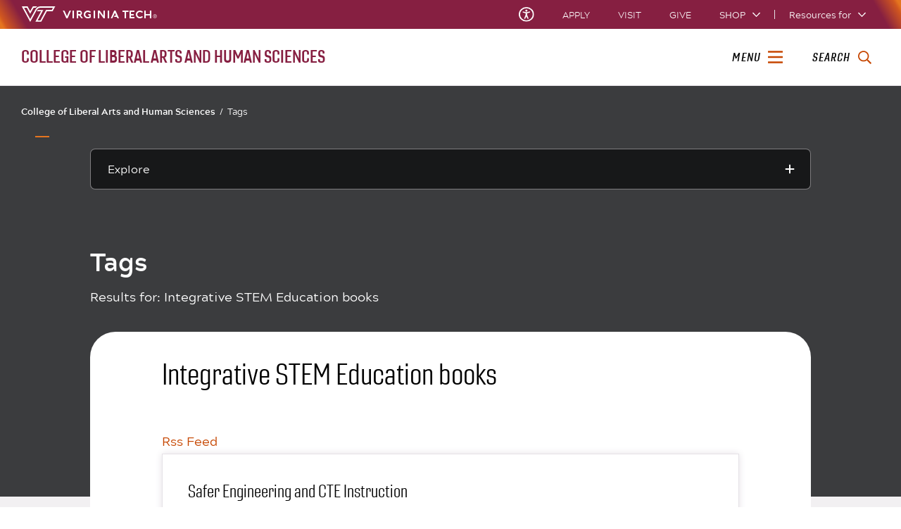

--- FILE ---
content_type: text/html;charset=utf-8
request_url: https://liberalarts.vt.edu/content/liberalarts_vt_edu/en/tags.html/liberalarts_vt_edu:news-and-features/bookshelf/education-bookshelf/integrative-stem-education-books
body_size: 16685
content:
<!DOCTYPE html>
<html lang="en">

<head>
    
    
    
    <meta http-equiv="content-type" content="text/html; charset=UTF-8"/>
    <meta name="generator" content="Ensemble: https://ensemble.cms.vt.edu/"/>
    <link rel="shortcut icon" href="//assets.cms.vt.edu/favicon/favicon.ico"/>
    
    
    <meta name="pageType" content="search-page"/>
    <meta name="created" content="2020-04-20T11:18:49Z"/>
    <meta name="pubdate" content="2019-11-11T11:55:09Z"/>
    <meta name="last-modified" content="2019-11-11T11:55:09Z"/>
    
    <meta property="og:url" content="https://liberalarts.vt.edu/content/liberalarts_vt_edu/en/tags.html"/>
    <meta property="og:type" content="article"/>
    <meta property="og:title" content="Tags"/>
    <meta name="twitter:url" content="https://liberalarts.vt.edu/content/liberalarts_vt_edu/en/tags.html"/>
    <meta name="twitter:title" content="Tags"/>
    <meta name="twitter:card" content="summary"/>
    <meta property="thumbnail" content=""/>
<!--
<PageMap>
 <DataObject type="document">
  <Attribute name="title">Tags</Attribute>
  <Attribute name="description"></Attribute>
  <Attribute name="keywords"></Attribute>
  <Attribute name="pageType">search-page</Attribute>
 </DataObject>
 <DataObject type="thumbnail"><Attribute name="src" value=""></Attribute></DataObject>
</PageMap> 
-->

<meta name="viewport" content="width=device-width, initial-scale=1.0"/>
<meta http-equiv="X-UA-Compatible" content="IE=edge"/>
<meta name="format-detection" content="telephone=no"/>
<meta name="facebook-domain-verification" content="o361an7jijh586jgybynmv8u73lpyr"/>
<script src="https://www.assets.cms.vt.edu/jquery/archives/jquery-3.cms.min.js"></script>

<script src="https://www.assets.cms.vt.edu/js/popper/archives/1.16.1/popper.min.js"></script>

<script src="https://www.assets.cms.vt.edu/bootstrap/archives/4.5.latest/js/bootstrap.min.js"></script>

<script defer src="https://www.assets.cms.vt.edu/font-awesome/archives-pro/5.latest/js/all.min.js"></script>

<!-- bootstrap responsive tabs -->
<script src="https://www.assets.cms.vt.edu/bootstrap/bootstrap-responsive-tabs/js/responsive-tabs.js"></script>


    
<link rel="stylesheet" href="/etc/clientlibs/vtlibs/main.lc-hash-lc.css" type="text/css">
<script src="/etc/clientlibs/vtlibs/main.lc-hash-lc.js"></script>


<link href="/etc/designs/vt-designs/vt-one.css" rel="stylesheet" type="text/css"/>
<link type="text/css" rel="stylesheet" href="/global_assets/templates/one/css/root.min.css"/>



<!-- Google Tag Manager -->

<script>(function(w,d,s,l,i){w[l]=w[l]||[];w[l].push({'gtm.start':
new Date().getTime(),event:'gtm.js'});var f=d.getElementsByTagName(s)[0],
j=d.createElement(s),dl=l!='dataLayer'?'&l='+l:'';j.async=true;j.src=
'//www.googletagmanager.com/gtm.js?id='+i+dl;f.parentNode.insertBefore(j,f);
})(window,document,'script','dataLayer','GTM-PDXC6S');</script>

<script>(function(w,d,s,l,i){w[l]=w[l]||[];w[l].push({'gtm.start':
      new Date().getTime(),event:'gtm.js'});var f=d.getElementsByTagName(s)[0],
      j=d.createElement(s),dl=l!='dataLayer'?'&l='+l:'';j.async=true;j.src=
      'https://www.googletagmanager.com/gtm.js?id='+i+dl;f.parentNode.insertBefore(j,f);
      })(window,document,'script','dataLayer','GTM-P6F85Q5');</script>
<!-- End Google Tag Manager -->

  <link type="text/css" href="/local_assets/www.liberalarts.vt.edu/one/modifyGlobalTemplate.css" rel="stylesheet"/>
  <script type="text/javascript" src="/local_assets/www.liberalarts.vt.edu/one/modifyGlobalJS.js"></script>
<title>Tags  | College of Liberal Arts and Human Sciences | Virginia Tech</title>
</head>

<body id="vt_theme_one" class="vt-search norightcol search-page clahs-main">
    <!-- Google Tag Manager (noscript) -->

<noscript><iframe src="https://www.googletagmanager.com/ns.html?id=GTM-PDXC6S" height="0" width="0" style="display:none;visibility:hidden"></iframe></noscript>

<noscript><iframe src="https://www.googletagmanager.com/ns.html?id=GTM-P6F85Q5" height="0" width="0" style="display:none;visibility:hidden"></iframe></noscript>
<!-- End Google Tag Manager (noscript) -->
    




<header class="header">
	<nav aria-label="Skip Links">
		<ul class="vt-skip-nav">
			<li class="vt-skip-navItem"><a class="vt-skip-navLink" href="#vt_main">Skip to main content</a></li>
			<li class="vt-skip-navItem"><a class="vt-skip-navLink" href="#vt_search_box" onclick="searchToggle();">Skip to search</a>
			</li>
		</ul>
	</nav>
	<div class="vt-wordMark">
		<a class="vt-wordMark-link" href="https://www.vt.edu"><img alt="" class="vt-wordMark-logo-image" src="https://www.assets.cms.vt.edu/images/whiteVTonTransparent.svg" focusable="false" aria-hidden="true"/><span class="vt-wordMark-text">Virginia Tech&reg;<span class="sr-only">
					home</span></span></a>
	</div>
	<div class="row vt-one-preHeader">
		<div class="vt-universal-access">
			<button onclick="accessToggle()" class="vt-access-toggle" aria-labelledby="vt_universal_access_label">
				<img alt="" src="https://www.assets.cms.vt.edu/images/accessibility_icon_white.svg" class="vt-access-toggle-icon vt-transparent-bg" focusable="false" aria-hidden="true"/>
				<span class="sr-only">Universal Access Toggle</span>
			</button>
			<div role="tooltip" id="vt_universal_access_label" class="vt-universal-access-label">Universal Access</div>
			<div role="dialog" id="vt_access_dialog" aria-labelledby="vt_access_dialog_label" aria-describedby="vt_access_dialog_label" aria-modal="true" class="vt-access-dialog-wrapper" aria-hidden="true">
				<div class="vt-access-dialog">
					<button onclick="accessToggle()" class="vt-access-dialog-close" tabindex="-1" aria-label="Close Universal Access dialog">
						<span class="far fa-times" focusable="false" aria-hidden="true"></span>
						<span class="sr-only">Close Universal Access dialog</span>
					</button>
					<span id="vt_access_dialog_label" class="vt-access-dialog-label">Universal Access Options</span>
					<ul class="vt-access-options" role="group">
						<li class="vt-access-item"><a href="https://www.vt.edu/accessibility/barrier.html" onclick="accessToggle()" class="vt-access-item-link" tabindex="-1"><img src="https://www.assets.cms.vt.edu/images/vt-accessibility_report-barrier.svg" alt="" class="vt-access-item-linkImage vt-transparent-bg" focusable="false" aria-hidden="true"/><span class="vt-access-item-linkText">Report a
									barrier</span></a>
						</li>
						<li class="vt-access-item"><a href="https://www.vt.edu/accessibility.html" onclick="accessToggle()" class="vt-access-item-link" tabindex="-1"><img src="https://www.assets.cms.vt.edu/images/vt-accessibility_accessibility-portal.svg" alt="" class="vt-access-item-linkImage vt-transparent-bg" focusable="false" aria-hidden="true"/><span class="vt-access-item-linkText">Accessibility
									portal</span></a></li>
						<li class="vt-access-item vt-access-slider">
							<button id="vt_ua_pauseallvids" onclick="pauseAllVids();" class="vt-access-item-slider" tabindex="-1" aria-pressed="false">
								<img src="https://www.assets.cms.vt.edu/images/toggle_slider_off-01.svg" alt="" class="vt-access-item-sliderImage vt-transparent-bg vt-toggle-off" focusable="false" aria-hidden="true"/>
								<img src="https://www.assets.cms.vt.edu/images/toggle_slider_on-01.svg" alt="" class="vt-access-item-sliderImage vt-transparent-bg vt-toggle-on d-none" focusable="false" aria-hidden="true"/>
								<span class="vt-access-item-slider-text">Pause all background videos</span>
								<!-- <span class="vt-access-item-slider-text vt-toggle-on d-none">Disable pause all background videos</span> -->
								<!-- <img src="https://www.assets.cms.vt.edu/images/vt-accessibility_pauseVids.svg" alt="" class="vt-access-item-linkImage vt-transparent-bg" focusable="false" aria-hidden="true" />
						<span class="vt-access-item-linkText">Pause all background videos</span> -->
							</button>
						</li>
						<li class="vt-access-item vt-access-slider">
							<button id="vt_ua_underlineLinks" onclick="linkUnderlineToggle();" class="vt-access-item-slider" tabindex="-1" aria-pressed="false">
								<img src="https://www.assets.cms.vt.edu/images/toggle_slider_off-01.svg" alt="" class="vt-access-item-sliderImage vt-transparent-bg vt-toggle-off" focusable="false" aria-hidden="true"/>
								<img src="https://www.assets.cms.vt.edu/images/toggle_slider_on-01.svg" alt="" class="vt-access-item-sliderImage vt-transparent-bg vt-toggle-on d-none" focusable="false" aria-hidden="true"/>
								<span class="vt-access-item-slider-text">Underline all links</span>
								<!-- <span class="vt-access-item-slider-text vt-toggle-on d-none">Disable underline all links</span> -->
								<!-- <img src="https://www.assets.cms.vt.edu/images/vt-accessibility_underline.svg" alt="" class="vt-access-item-linkImage vt-transparent-bg" focusable="false" aria-hidden="true" />
						<span class="vt-access-item-linkText">Turn link underline <span class="vt-underline-on">On</span><span class="vt-underline-off">Off</span></span> -->
							</button>
						</li>

					</ul>
				</div> <!-- end vt-access-dialog -->
			</div> <!-- end vt_access_dialog -->
		</div> <!-- end vt-universal-access -->

		<nav class="vt-actions-header" aria-label="Actions and Audiences">
			<div class="vt-common-wrapper" aria-label="Actions" role="group">
				<ul id="vt_common">
					<li class="vt-common-item"><a class="vt-common-link" href="https://www.vt.edu/apply.html">Apply</a>
					</li>
					<li class="vt-common-item"><a class="vt-common-link" href="https://www.vt.edu/visit.html">Visit</a>
					</li>
					<li class="vt-common-item"><a class="vt-common-link" href="https://give.vt.edu">Give</a></li>

					<li class="vt-common-item">
						<div class="vt-shop-wrapper">
							<button id="vt_header_shop_toggle" class="vt-shop-toggle" aria-haspopup="true" aria-controls="vt_header_shop_options" aria-expanded="false">
								<span class="vt-shop-toggle-text">Shop</span>
								<span class="far fa-chevron-down" aria-hidden="true" focusable="false" role="presentation"></span>
							</button>
							<ul id="vt_header_shop_options" class="vt-shop-options closed" aria-labelledby="vt_header_shop_toggle" aria-hidden="true" role="menu">
								<li class="vt-shop-item" role="presentation"><a role="menuitem" class="vt-shop-item-link" tabindex="-1" href="https://shop.hokiesports.com/va-tech-hokies/hokie-gear/t-91478717+c-2389279856+z-8-2624068228?_s=bm-vt_edu_top_nav&amp;utm_source=vt_edu&amp;utm_medium=referral"><span class="vt-shop-title">Hokie Sports Shop</span><br/><span class="vt-shop-description">Apparel, clothing, gear and
											merchandise</span></a></li>
								<li class="vt-shop-item" role="presentation"><a role="menuitem" class="vt-shop-item-link" tabindex="-1" href="https://www.bkstr.com/virginiatechstore/home?cm_mmc=EduSite-_-PullDown-_-2130"><span class="vt-shop-title">Hokie Shop</span><br/><span class="vt-shop-description">University Bookstore,
											merchandise and gifts</span></a></li>
								<li class="vt-shop-item" role="presentation"><a role="menuitem" class="vt-shop-item-link" tabindex="-1" href="https://hokiegear.com"><span class="vt-shop-title">Hokie Gear</span><br/><span class="vt-shop-description">Everything you need to know about Hokie gear</span></a></li><li class="vt-shop-item" role="presentation"><a role="menuitem" class="vt-shop-item-link" tabindex="-1" href="https://www.vt.edu/plates"><span class="vt-shop-title">Hokie
											License Plates</span><br/><span class="vt-shop-description">Part of every Virginia Tech plate purchase
											funds
											scholarships</span></a></li>
							</ul>
						</div>
					</li>


				</ul>
			</div>
			<div id="vt_header_resources_for" class="vt-resources-for-wrapper" aria-label="Audiences" role="group">
				<button id="vt_header_resources_toggle" class="vt-resources-toggle" aria-haspopup="true" aria-controls="vt_header_resources_options" aria-expanded="false">
					<span class="vt-resources-toggle-text">Resources for</span>
					<span class="far fa-chevron-down" aria-hidden="true" focusable="false" role="presentation"></span>
				</button>
				<ul id="vt_header_resources_options" class="vt-resources-options closed" aria-labelledby="vt_header_resources_toggle" aria-hidden="true" role="menu">
					<li class="vt-resources-item" role="presentation"><a role="menuitem" tabindex="-1" class="vt-resources-item-link" href="https://www.vt.edu/admissions.html">Future Students</a>
					</li>
					<li class="vt-resources-item" role="presentation"><a role="menuitem" tabindex="-1" class="vt-resources-item-link" href="https://www.vt.edu/resources/current-students.html">Current
							Students</a></li>
					<li class="vt-resources-item" role="presentation"><a role="menuitem" tabindex="-1" class="vt-resources-item-link" href="https://www.vt.edu/resources/parents-and-families.html">Parents and Families</a></li>
					<li class="vt-resources-item" role="presentation"><a role="menuitem" tabindex="-1" class="vt-resources-item-link" href="https://www.vt.edu/resources/faculty-and-staff.html">Faculty and Staff</a></li>
					<li class="vt-resources-item" role="presentation"><a role="menuitem" tabindex="-1" class="vt-resources-item-link" href="https://alumni.vt.edu">Alumni</a></li>
					<li class="vt-resources-item" role="presentation"><a role="menuitem" tabindex="-1" class="vt-resources-item-link" href="https://www.vt.edu/link.html">Industry and Partners</a>
					</li>
				</ul>
			</div>
		</nav> <!-- end vt-actions-header -->
	</div> <!-- end vt-one-preHeader -->

	<div class="row vt-one-headerRow">
		<div class="col header-col">
			<div id="vt_logo" class="vt-logo">
				<a href="/" class="vt-logo-link">

					<span class="vt-logo-text">College of Liberal Arts and Human Sciences</span>

				</a>
			</div>

			<nav class="col" id="vt_nav" aria-label="Site Menu">
				<div class="linkWrapper">
					<button class="vt-nav-toggle" aria-controls="vt_offcanvas_nav" aria-expanded="false" onclick="javascript:navToggle();">
						<span class="vt-nav-toggleLabel">Menu</span>
						<span class="far fa-bars menu-open" aria-hidden="true" focusable="false" role="presentation"></span>
						<span class="far fa-times menu-close d-none" aria-hidden="true" focusable="false" role="presentation"></span>
					</button>
				</div>
				<div id="vt_offcanvas_nav" role="group" aria-label="Main Menu Drawer" aria-hidden="true" tabindex="-1">
					
					
						<ol id="vt_parent_org" class="vt-parent-org" aria-label="Parent Organization and Current Site">
							<li class="vt-currentSiteTitle">
								<a class="vt-currentSiteTitle-link" href="/" tabindex="-1">College of Liberal Arts and Human Sciences</a>
							</li>
						</ol>
					
					
<!-- Draws the top navigation for media-building-->



    <ul id="vt_main_nav" aria-label="Pages in Site">

  <li class="nav-item"><div class="link-wrapper"><a href="https://liberalarts.vt.edu/why-study-here.html" tabindex="-1">Why Study Here?</a></div></li> 
                    <li class="nav-item has-submenu">
                      <div class="link-wrapper">
                        <a href="https://liberalarts.vt.edu/about.html" class="" tabindex="-1">About</a>
                        <button tabindex="-1" class="fold-icon" onclick="javascript:foldAction(this);" aria-expanded="false" aria-label="About Submenu Toggle" aria-controls="about_submenu">
                          <span class="far fa-times" focusable="false"></span>
                          <span class="sr-only">About Submenu Toggle</span>
                        </button>
                      </div>
                          <ul class="submenu" id="about_submenu" role="group" aria-label="About Submenu">
                              <li class="nav-item"><a href="https://liberalarts.vt.edu/about/why-liberal-arts-.html" tabindex="-1">Why Liberal Arts?</a></li><li class="nav-item"><a href="https://liberalarts.vt.edu/about/from-the-dean.html" tabindex="-1">Office of the Dean</a></li><li class="nav-item"><a href="https://liberalarts.vt.edu/about/our-leadership.html" tabindex="-1">Our Leadership</a></li><li class="nav-item"><a href="https://liberalarts.vt.edu/about/our-faculty.html" tabindex="-1">Our Faculty</a></li><li class="nav-item"><a href="https://liberalarts.vt.edu/about/our-alumni.html" tabindex="-1">Alumni and Friends</a></li><li class="nav-item"><a href="https://liberalarts.vt.edu/about/giving.html" tabindex="-1">Giving</a></li><li class="nav-item"><a href="https://liberalarts.vt.edu/about/awards-and-honors.html" tabindex="-1">Awards and Honors</a></li><li class="nav-item"><a href="https://liberalarts.vt.edu/about/staff-association.html" tabindex="-1">Staff Association</a></li><li class="nav-item"><a href="https://liberalarts.vt.edu/about/international-initiatives.html" tabindex="-1">International Initiatives</a></li><li class="nav-item"><a href="https://liberalarts.vt.edu/about/faculty-and-staff-resources.html" tabindex="-1">Faculty and Staff Resources</a></li>
                          </ul>
                    </li>

                    <li class="nav-item"><div class="link-wrapper"><a href="https://liberalarts.vt.edu/contact-us.html" tabindex="-1">Contact Us</a></div></li> 
                    <li class="nav-item has-submenu">
                      <div class="link-wrapper">
                        <a href="https://liberalarts.vt.edu/academics.html" class="" tabindex="-1">Academics</a>
                        <button tabindex="-1" class="fold-icon" onclick="javascript:foldAction(this);" aria-expanded="false" aria-label="Academics Submenu Toggle" aria-controls="academics_submenu">
                          <span class="far fa-times" focusable="false"></span>
                          <span class="sr-only">Academics Submenu Toggle</span>
                        </button>
                      </div>
                          <ul class="submenu" id="academics_submenu" role="group" aria-label="Academics Submenu">
                              <li class="nav-item"><a href="https://liberalarts.vt.edu/academics/majors-and-minors.html" tabindex="-1">Majors and Minors</a></li><li class="nav-item"><a href="https://liberalarts.vt.edu/academics/graduate-programs.html" tabindex="-1">Graduate Programs</a></li><li class="nav-item"><a href="https://liberalarts.vt.edu/academics/online-programs.html" tabindex="-1">Online Programs</a></li><li class="nav-item"><a href="https://liberalarts.vt.edu/academics/accelerated-graduate-programs.html" tabindex="-1">Accelerated Graduate Programs</a></li>
                          </ul>
                    </li>

                    
                    <li class="nav-item has-submenu">
                      <div class="link-wrapper">
                        <a href="https://liberalarts.vt.edu/beyond-the-classroom.html" class="" tabindex="-1">Beyond the Classroom</a>
                        <button tabindex="-1" class="fold-icon" onclick="javascript:foldAction(this);" aria-expanded="false" aria-label="Beyond the Classroom Submenu Toggle" aria-controls="beyond_the_classroom_submenu">
                          <span class="far fa-times" focusable="false"></span>
                          <span class="sr-only">Beyond the Classroom Submenu Toggle</span>
                        </button>
                      </div>
                          <ul class="submenu" id="beyond_the_classroom_submenu" role="group" aria-label="Beyond the Classroom Submenu">
                              <li class="nav-item"><a href="https://liberalarts.vt.edu/beyond-the-classroom/student-organizations.html" tabindex="-1">Student Organizations</a></li><li class="nav-item"><a href="https://liberalarts.vt.edu/beyond-the-classroom/college-ambassador-program.html" tabindex="-1">College Ambassador Program</a></li><li class="nav-item"><a href="https://liberalarts.vt.edu/beyond-the-classroom/undergraduate-research.html" tabindex="-1">Undergraduate Research</a></li><li class="nav-item"><a href="https://liberalarts.vt.edu/beyond-the-classroom/study-abroad.html" tabindex="-1">Study Abroad</a></li><li class="nav-item"><a href="https://liberalarts.vt.edu/beyond-the-classroom/scholarships-and-awards.html" tabindex="-1">Scholarships and Awards</a></li><li class="nav-item"><a href="https://liberalarts.vt.edu/beyond-the-classroom/internships.html" tabindex="-1">Internships</a></li><li class="nav-item"><a href="https://liberalarts.vt.edu/beyond-the-classroom/academic-and-career-advising.html" tabindex="-1">Academic and Career Advising</a></li><li class="nav-item"><a href="https://liberalarts.vt.edu/beyond-the-classroom/ignite.html" tabindex="-1">Ignite: Fuel Your Future with Liberal Arts</a></li>
                          </ul>
                    </li>

                    
                    <li class="nav-item has-submenu">
                      <div class="link-wrapper">
                        <a href="https://liberalarts.vt.edu/departments-and-schools.html" class="" tabindex="-1">Departments and Schools</a>
                        <button tabindex="-1" class="fold-icon" onclick="javascript:foldAction(this);" aria-expanded="false" aria-label="Departments and Schools Submenu Toggle" aria-controls="departments_and_schools_submenu">
                          <span class="far fa-times" focusable="false"></span>
                          <span class="sr-only">Departments and Schools Submenu Toggle</span>
                        </button>
                      </div>
                          <ul class="submenu" id="departments_and_schools_submenu" role="group" aria-label="Departments and Schools Submenu">
                              <li class="nav-item"><a href="https://liberalarts.vt.edu/departments-and-schools/department-of-english.html" tabindex="-1">Department of English</a></li><li class="nav-item"><a href="https://liberalarts.vt.edu/departments-and-schools/department-of-history.html" tabindex="-1">Department of History</a></li><li class="nav-item"><a href="https://liberalarts.vt.edu/departments-and-schools/department-of-human-development-and-family-science.html" tabindex="-1">Department of Human Development and Family Science</a></li><li class="nav-item"><a href="https://liberalarts.vt.edu/departments-and-schools/department-of-modern-and-classical-languages-and-literatures.html" tabindex="-1">Department of Modern and Classical Languages and Literatures</a></li><li class="nav-item"><a href="https://liberalarts.vt.edu/departments-and-schools/department-of-philosophy.html" tabindex="-1">Department of Philosophy</a></li><li class="nav-item"><a href="https://liberalarts.vt.edu/departments-and-schools/department-of-political-science.html" tabindex="-1">Department of Political Science</a></li><li class="nav-item"><a href="https://liberalarts.vt.edu/departments-and-schools/department-of-religion-and-culture.html" tabindex="-1">Department of Religion and Culture</a></li><li class="nav-item"><a href="https://liberalarts.vt.edu/departments-and-schools/department-of-science-technology-and-society.html" tabindex="-1">Department of Science, Technology, and Society</a></li><li class="nav-item"><a href="https://liberalarts.vt.edu/departments-and-schools/department-of-sociology.html" tabindex="-1">Department of Sociology</a></li><li class="nav-item"><a href="https://liberalarts.vt.edu/departments-and-schools/school-of-communication.html" tabindex="-1">School of Communication</a></li><li class="nav-item"><a href="https://liberalarts.vt.edu/departments-and-schools/school-of-education.html" tabindex="-1">School of Education</a></li><li class="nav-item"><a href="https://liberalarts.vt.edu/departments-and-schools/school-of-performing-arts-.html" tabindex="-1">School of Public and International Affairs</a></li><li class="nav-item"><a href="https://liberalarts.vt.edu/departments-and-schools/rotc.html" tabindex="-1">Reserve Officer Training Corps</a></li>
                          </ul>
                    </li>

                    <li class="nav-item"><div class="link-wrapper"><a href="https://liberalarts.vt.edu/research-centers.html" tabindex="-1">Centers, Labs, and Programs</a></div></li> 
                    <li class="nav-item has-submenu">
                      <div class="link-wrapper">
                        <a href="https://liberalarts.vt.edu/research.html" class="" tabindex="-1">Research</a>
                        <button tabindex="-1" class="fold-icon" onclick="javascript:foldAction(this);" aria-expanded="false" aria-label="Research Submenu Toggle" aria-controls="research_submenu">
                          <span class="far fa-times" focusable="false"></span>
                          <span class="sr-only">Research Submenu Toggle</span>
                        </button>
                      </div>
                          <ul class="submenu" id="research_submenu" role="group" aria-label="Research Submenu">
                              <li class="nav-item"><a href="https://liberalarts.vt.edu/research/liberalarts-grant-resources.html" tabindex="-1">Grant Resources and Opportunities</a></li><li class="nav-item"><a href="https://liberalarts.vt.edu/research/research-contacts.html" tabindex="-1">Research Contacts</a></li><li class="nav-item"><a href="https://liberalarts.vt.edu/research/research-stories.html" tabindex="-1">Research Stories</a></li><li class="nav-item"><a href="https://liberalarts.vt.edu/research/research-briefs.html" tabindex="-1">Research Briefs</a></li><li class="nav-item"><a href="https://liberalarts.vt.edu/research/research-projects.html" tabindex="-1">Research Projects</a></li><li class="nav-item"><a href="https://liberalarts.vt.edu/research/graduate-research.html" tabindex="-1">Graduate Student Research</a></li><li class="nav-item"><a href="https://liberalarts.vt.edu/research/liberalarts-research-fellowships.html" tabindex="-1">Research Fellowships and Workshops</a></li>
                          </ul>
                    </li>

                    <li class="nav-item"><div class="link-wrapper"><a href="https://liberalarts.vt.edu/bookshelf.html" tabindex="-1">Bookshelf</a></div></li> 
                    <li class="nav-item has-submenu">
                      <div class="link-wrapper">
                        <a href="https://liberalarts.vt.edu/news.html" class="" tabindex="-1">News and Features</a>
                        <button tabindex="-1" class="fold-icon" onclick="javascript:foldAction(this);" aria-expanded="false" aria-label="News and Features Submenu Toggle" aria-controls="news_and_features_submenu">
                          <span class="far fa-times" focusable="false"></span>
                          <span class="sr-only">News and Features Submenu Toggle</span>
                        </button>
                      </div>
                          <ul class="submenu" id="news_and_features_submenu" role="group" aria-label="News and Features Submenu">
                              <li class="nav-item"><a href="https://liberalarts.vt.edu/news/articles.html" tabindex="-1">News Stories</a></li><li class="nav-item"><a href="https://liberalarts.vt.edu/news/in-the-news.html" tabindex="-1">Media Mentions</a></li><li class="nav-item"><a href="https://liberalarts.vt.edu/news/academic-news.html" tabindex="-1">Academic News</a></li><li class="nav-item"><a href="https://liberalarts.vt.edu/news/events.html" tabindex="-1">Featured College Events</a></li><li class="nav-item"><a href="https://liberalarts.vt.edu/news/video.html" tabindex="-1">Video</a></li><li class="nav-item"><a href="https://liberalarts.vt.edu/news/magazine.html" tabindex="-1">Magazine</a></li>
                          </ul>
                    </li>

                    
                    <li class="nav-item has-submenu">
                      <div class="link-wrapper">
                        <a href="https://liberalarts.vt.edu/alumni.html" class="" tabindex="-1">Alumni and Friends</a>
                        <button tabindex="-1" class="fold-icon" onclick="javascript:foldAction(this);" aria-expanded="false" aria-label="Alumni and Friends Submenu Toggle" aria-controls="alumni_and_friends_submenu">
                          <span class="far fa-times" focusable="false"></span>
                          <span class="sr-only">Alumni and Friends Submenu Toggle</span>
                        </button>
                      </div>
                          <ul class="submenu" id="alumni_and_friends_submenu" role="group" aria-label="Alumni and Friends Submenu">
                              <li class="nav-item"><a href="https://liberalarts.vt.edu/alumni/alumni-advisory-board.html" tabindex="-1">Alumni Engagement Committee</a></li><li class="nav-item"><a href="https://liberalarts.vt.edu/alumni/alumni-bookshelf.html" tabindex="-1">Alumni Bookshelf</a></li><li class="nav-item"><a href="https://liberalarts.vt.edu/alumni/news-stories.html" tabindex="-1">Alumni News and Profiles</a></li><li class="nav-item"><a href="https://liberalarts.vt.edu/alumni/looking-for-your-college.html" tabindex="-1">Looking for Your College?</a></li><li class="nav-item"><a href="https://liberalarts.vt.edu/alumni/events.html" tabindex="-1">Events</a></li><li class="nav-item"><a href="https://liberalarts.vt.edu/alumni/contact-us.html" tabindex="-1">Contact Us</a></li><li class="nav-item"><a href="https://liberalarts.vt.edu/alumni/illuminators-messages.html" tabindex="-1">Illuminators Messages to Alumni</a></li><li class="nav-item"><a href="https://liberalarts.vt.edu/alumni/photo-gallery.html" tabindex="-1">Photo Gallery</a></li><li class="nav-item"><a href="https://liberalarts.vt.edu/alumni/be-proud.html" tabindex="-1">Be Proud</a></li><li class="nav-item"><a href="https://liberalarts.vt.edu/alumni/be-involved.html" tabindex="-1">Be Involved</a></li><li class="nav-item"><a href="https://liberalarts.vt.edu/alumni/be-invested.html" tabindex="-1">Be Invested</a></li><li class="nav-item"><a href="https://liberalarts.vt.edu/alumni/awards.html" tabindex="-1">Alumni Awards and Hall of Honor</a></li>
                          </ul>
                    </li>

                    <li class="nav-item"><div class="link-wrapper"><a href="https://liberalarts.vt.edu/commencement.html" tabindex="-1">Commencement</a></div></li> <li class="nav-item"><div class="link-wrapper"><a href="https://liberalarts.vt.edu/calendar.html" tabindex="-1">Events Calendar</a></div></li> <li class="nav-item"><div class="link-wrapper"><a href="https://liberalarts.vt.edu/humanities-week.html" tabindex="-1">Virginia Tech Humanities Week</a></div></li> <li class="nav-item"><div class="link-wrapper"><a href="https://liberalarts.vt.edu/find-your-career.html" tabindex="-1">Find Your Career</a></div></li> 
  </ul>
    <div class="vt-common-wrapper" aria-label="Actions" role="group">
      <ul class="vt-actions-nav">
        <li class="vt-common-item"><a class="vt-common-link" href="https://vt.edu/apply.html">Apply</a></li>
        <li class="vt-common-item"><a class="vt-common-link" href="https://vt.edu/visit.html">Visit</a></li>
        <li class="vt-common-item"><a class="vt-common-link" href="https://give.vt.edu">Give</a></li>

        <li class="vt-shop-wrapper d-md-none">
          <div class="vt-nav-shop-wrapper">
            <button id="vt_nav_shop_toggle" class="vt-shop-toggle fold-icon" aria-controls="vt_nav_shop_options" aria-expanded="false">
              <span class="vt-nav-shop-title">Shop</span>
              <span class="far fa-times" focusable="false"></span>
            </button>
            <ul id="vt_nav_shop_options" class="vt-shop-options open" aria-labelledby="vt_header_shop_toggle" aria-hidden="true" role="menu">
								<li class="vt-shop-item" role="presentation"><a role="menuitem" class="vt-shop-item-link" tabindex="-1" href="https://shop.hokiesports.com/va-tech-hokies/hokie-gear/t-91478717+c-2389279856+z-8-2624068228?_s=bm-vt_edu_top_nav&amp;utm_source=vt_edu&amp;utm_medium=referral"><span class="vt-shop-title">Hokie Sports Shop</span><br><span class="vt-shop-description">Apparel, clothing, gear and
											merchandise</span></a></li>
								<li class="vt-shop-item" role="presentation"><a role="menuitem" class="vt-shop-item-link" tabindex="-1" href="https://www.bkstr.com/virginiatechstore/home?cm_mmc=EduSite-_-PullDown-_-2130"><span class="vt-shop-title">Hokie Shop</span><br><span class="vt-shop-description">University Bookstore,
											merchandise and gifts</span></a></li>
								<li class="vt-shop-item" role="presentation"><a role="menuitem" class="vt-shop-item-link" tabindex="-1" href="https://hokiegear.com"><span class="vt-shop-title">Hokie Gear</span><br><span class="vt-shop-description">Everything you need to know about Hokie gear</span></a></li><li class="vt-shop-item" role="presentation"><a role="menuitem" class="vt-shop-item-link" tabindex="-1" href="https://www.vt.edu/plates"><span class="vt-shop-title">Hokie
											License Plates</span><br><span class="vt-shop-description">Part of every Virginia Tech plate purchase
											funds
											scholarships</span></a></li>
							</ul>
          </div>
        </li>

      </ul>
    </div>
    <div class="vt-resources-for-wrapper d-md-none">
      <div class="vt-nav-resources-wrapper" aria-label="Audiences" role="group">
        <div class="vt-resources-link-wrapper">
          <button id="vt_nav_resources_toggle" class="fold-icon vt-resources-toggle" aria-controls="vt_nav_resources_options" aria-expanded="true">
            <span class="vt-nav-resources-title">Resources for</span>
            <span class="far fa-times" focusable="false"></span>
          </button>
        </div>
        <ul id="vt_nav_resources_options" class="vt-resources-options open" aria-labelledby="vt_nav_resources_toggle" role="menu">
          <li class="vt-resources-item" role="presentation"><a role="menuitem" tabindex="-1" class="vt-resources-item-link" href="https://vt.edu/admissions.html">Future Students</a></li>
          <li class="vt-resources-item" role="presentation"><a role="menuitem" tabindex="-1" class="vt-resources-item-link" href="https://vt.edu/resources/current-students.html">Current Students</a></li>
          <li class="vt-resources-item" role="presentation"><a role="menuitem" tabindex="-1" class="vt-resources-item-link" href="https://vt.edu/resources/parents-and-families.html">Parents and Families</a></li>
          <li class="vt-resources-item" role="presentation"><a role="menuitem" tabindex="-1" class="vt-resources-item-link" href="https://vt.edu/resources/faculty-and-staff.html">Faculty and Staff</a></li>
          <li class="vt-resources-item" role="presentation"><a role="menuitem" tabindex="-1" class="vt-resources-item-link" href="https://alumni.vt.edu">Alumni</a></li>
          <li class="vt-resources-item" role="presentation"><a role="menuitem" tabindex="-1" class="vt-resources-item-link" href="https://vt.edu/resources/industry-and-partners.html">Industry and Partners</a></li>
        </ul>
      </div>
    </div>


				</div>
			</nav><!-- end vt_nav -->

			<div class="col" id="vt_header_search" role="search">
				<div class="linkWrapper">
					<button class="vt-search-toggle" aria-controls="vt_search_drawer" onclick="javascript:searchToggle();" aria-label="enter search terms">
						<span class="vt-search-toggleLabel">Search</span>
						<span class="far fa-search search-open" aria-hidden="true" focusable="false" role="presentation"></span>
						<span class="far fa-times search-close d-none" aria-hidden="true" focusable="false" role="presentation"></span>
					</button>
				</div>
				<!-- GOOGLE JSON SEARCH
				** These elements are placed based on design concepts Apr 26, 2023.
				** Current designs use a two-column results page layout.
				** Form and options span the screen, everything else to a column -->
				<script src="https://www.assets.cms.vt.edu/js/x509/x509.js"></script>
				<div class="vt-search-wrapper" id="vt_search_drawer" data-searchpageid="014605715938893978548:80loa2rutjq" data-name="siteURL" data-value="liberalarts.vt.edu" aria-label="Search Drawer" role="group">

					<!-- Live region -->
					<div role="status" class="vt-status-announce sr-only" id="vt_status_announce"></div>

					<form class="vt-header-search-form vt-one vt-header-search-form-tools" id="vt_header_search_form" accept-charset="utf-8">
						<label id="vtx_header_query_label" class="sr-only">Search query</label>
						<input id="vt_search_box" class="vt-header-search-q" autocomplete="off" type="text" size="10" name="q" title="search" aria-label="search" dir="ltr" spellcheck="false" aria-labelledby="vtx_header_query_label"/>
						<div class="" id="gs_st50" dir="ltr">
							<a class="" href="javascript:void(0)" title="Clear search box" role="button" style="display: none;"><span class="" id="gs_cb50" aria-hidden="true">×</span></a>
						</div>
						<button class="vt-header-search-button" id="vt_header_search_button" type="submit" name="vt-header-search-btn" title="Submit search" aria-label="Submit search">
							<span class="vt-search-submit-btn-text">search</span>
							<svg class="vt-search-submit-btn-img vt-arrow-right" data-name="Arrow right" xmlns="http://www.w3.org/2000/svg" viewBox="0 0 9.71777 9.67128" aria-hidden="true" focusable="false" role="presentation">
								<path fill="currentColor" data-name="right" d="M9.22016,5.31671a.712.712,0,0,0,.0061-1.0069l-.0061-.0061-3.895-3.839a.72054.72054,0,0,0-1.017,1.021l2.27,2.278c.186.187.124.339-.142.339H.98116a.722.722,0,0,0,0,1.443h5.454c.265,0,.329.152.142.339l-2.269,2.279a.72019.72019,0,0,0,1.017,1.02Z">
								</path>
							</svg>
							<svg class="vt-search-submit-btn-img vt-magnify" viewBox="0 0 15.474 16" aria-hidden="true" focusable="false" role="presentation" xmlns="http://www.w3.org/2000/svg">
								<path id="search-icon" fill="currentColor" d="M14.521,16a.932.932,0,0,1-.675-.289l-3.558-3.678a6.29,6.29,0,0,1-8.4-.645A6.747,6.747,0,0,1,0,6.67,6.743,6.743,0,0,1,1.89,1.954a6.3,6.3,0,0,1,9.124,0,6.889,6.889,0,0,1,.623,8.683l3.558,3.679a1.011,1.011,0,0,1,0,1.4A.928.928,0,0,1,14.521,16ZM6.451,1.971A4.444,4.444,0,0,0,3.238,3.348a4.813,4.813,0,0,0,0,6.645,4.438,4.438,0,0,0,6.426,0,4.817,4.817,0,0,0,0-6.645A4.441,4.441,0,0,0,6.451,1.971Z"/>
							</svg>
						</button>
						<div class="" title="clear results">&nbsp;</div>
						<div class="vt-header-site-search">
							<div class="vt-site-search">
								<!-- inject site search options -->
								<div class="vt-site-search-row">
									<input class="vt-site-search-option vt-option-searchThisSite" type="radio" id="vt_option_searchThisSite" name="siteSearch" value="014605715938893978548:80loa2rutjq" data-site-search="site:liberalarts.vt.edu" data-search="014605715938893978548:80loa2rutjq" data-name="websearch" data-domain="on liberalarts.vt.edu" checked/>
									<label class="vt-site-search-label" for="vt_option_searchThisSite">
										Search this site <span class="vt-site-search-label-text sr-only"></span>
									</label>
									<span class="vt-search-radio-button"></span>
								</div>
								<div class="vt-site-search-row">
									<input class="vt-site-search-option vt-option-searchAllSites" type="radio" id="vt_option_searchAllSites" name="siteSearch" value="012042020361247179657:wmrvw9b99ug" data-site-search="" data-search="012042020361247179657:wmrvw9b99ug" data-name="websearch" data-domain="on all sites"/>
									<label class="vt-site-search-label" for="vt_option_searchAllSites">
										Search all vt.edu sites <span class="vt-site-search-label-text sr-only"></span>
									</label>
									<span class="vt-search-radio-button"></span>
								</div>
								<div class="vt-site-search-row">
									<input class="vt-site-search-option vt-option-searchPeople" type="radio" id="vt_option_searchPeople" name="siteSearch" value="012042020361247179657:wmrvw9b99ug" data-site-search="" data-search="peoplesearch" data-search-peoplesearch="true" data-name="peoplesearch" data-domain="on all sites"/>
									<label class="vt-site-search-label" for="vt_option_searchPeople">
										People search <span class="vt-site-search-label-text sr-only"></span>
									</label>
									<span class="vt-search-radio-button"></span>
								</div>
							</div>
							<div class="vt-frequent">
								<span class="vt-frequent-label">Frequent Searches:</span>
								<div class="vt-frequent-links"></div>
							</div>
						</div><!-- end vt-header-site-search -->

					</form> <!-- end vt_header_search_form -->

					<div class="vt-header-search-wrapper">
					
						<!-- REFINEMENTS MENU  -->
						<div class="vt-header-refinement-wrapper vt-tabs" id="vt_refinements_menu" hidden>
							<div class="vt-refinement-menu vt-tablist" data-refinement="websearch" data-current-page="1" role="tablist"><!-- inject menu html --></div>
						</div>

						<!-- SEARCH RESULTS -->
						<div class="vt-results-wrapper">
							<div class="vt-results active" id="vt_results">

								<!-- Web search -->
								<div class="vt-websearch vt-results-display active" id="vt_websearch" role="tabpanel" tabindex="-1" aria-labelledby="vt_refine_menu_websearch" data-name="websearch">
									<div class="vt-websearch-label-sort-wrapper vt-search-label-sort-wrapper">
										
										<div class="vt-websearch-label vt-search-results-label" id="vt_websearch_label" tabindex="-1"> 
											<span class="vt-search-result-label-text" role="heading" aria-level="2"> 
												<span class="vt-search-result-label-text-name">Web</span> results for <span class="vt-search-result-query"></span>
												<span class="vt-search-domain-text"></span>
											</span> 
											<span class="vt-search-result-time">
												<span class="vt-search-result-time-page-text"></span>
											</span> 
										</div>
										<!-- inject sort menu -->
										<div class="vt-websearch-sort vt-search-results-sort">
											<select id="websearch_sort" data-name="websearch" data-label="" data-reset="false" aria-label="Sort websearch results" class="vt-sort-results" name="sort">
												<option class="sort-relevance" data-name="relevance" aria-label="sort results by relevance" value="relevance" selected="true">Sort by relevance</option>
												<option class="sort-date" aria-label="sort results by date, newest items first" value="date" data-name="date"> Sort by date</option>
											</select>
										</div>
									</div>
									<ol class="vt-promotion-results vt-results-promotion" data-name="promotion" id="vt_search_promotions"><!-- inject promotion list --></ol>
									<ol class="vt-websearch-results vt-results-list vt-results-websearch" id="vt_refinement_websearch" data-name="websearch"><!-- inject list items --></ol>

									<!-- inject pagination -->
									<div id="vt_websearch_pagination" class="vt-pagination-row vt-websearch-pagination" data-current-page="1">
										<div class="vt-pagination-prev">
											<a class="vt-pagination-link previous">
												<!--insert previous icon -->
												<span class="vt-pagination-text-wrapper"><svg class="svg-inline--fa fa-caret-left fa-w-6" focusable="false" aria-hidden="true" data-prefix="fa" data-icon="caret-left" role="img" xmlns="http://www.w3.org/2000/svg" viewBox="0 0 192 512" data-fa-i2svg=""><path fill="currentColor" d="M192 127.338v257.324c0 17.818-21.543 26.741-34.142 14.142L29.196 270.142c-7.81-7.81-7.81-20.474 0-28.284l128.662-128.662c12.599-12.6 34.142-3.676 34.142 14.142z"></path></svg></span>
											</a>
										</div>
										<div class="vt-pagination-current">
											<ol class="vt-pagination-list vt-pagination-pages">
												<!--insert pagination list items -->
											</ol>
										</div>
										<div class="vt-pagination-label"></div>
										<div class="vt-pagination-next">
											<a class="vt-pagination-link next">
												<!--insert previous icon -->
												<span class="vt-pagination-text-wrapper"><svg class="svg-inline--fa fa-caret-right fa-w-6" focusable="false" aria-hidden="true" data-prefix="fa" data-icon="caret-right" role="img" xmlns="http://www.w3.org/2000/svg" viewBox="0 0 192 512" data-fa-i2svg=""><path fill="currentColor" d="M0 384.662V127.338c0-17.818 21.543-26.741 34.142-14.142l128.662 128.662c7.81 7.81 7.81 20.474 0 28.284L34.142 398.804C21.543 411.404 0 402.48 0 384.662z"></path></svg></span>
											</a>
										</div>
									</div>

									<div class="vt-results-zero"><!-- inject zero results content --></div>
								</div> <!-- end vt-websearch -->

								<!-- News search -->
								<div class="vt-newssearch vt-results-display" id="vt_newssearch" role="tabpanel" tabindex="-1" aria-labelledby="vt_refine_menu_newssearch" data-name="newssearch">
									<div class="vt-newssearch-label-sort-wrapper vt-search-label-sort-wrapper">
										
										<div class="vt-newssearch-label vt-search-results-label" id="vt_newssearch_label" tabindex="-1"> 
											<span class="vt-search-result-label-text" role="heading" aria-level="2"> 
												<span class="vt-search-result-label-text-name">News</span> results for <span class="vt-search-result-query"></span>
												<span class="vt-search-domain-text"></span>
											</span> 
											<span class="vt-search-result-time">
												<span class="vt-search-result-time-page-text"></span>
											</span> 
										</div>
										<!-- inject sort menu -->
										<div class="vt-newssearch-sort vt-search-results-sort">
											<select id="newssearch_sort" data-name="newssearch" data-label="" data-reset="false" aria-label="Sort newssearch results" class="vt-sort-results" name="sort">
												<option class="sort-relevance" data-name="relevance" aria-label="sort results by relevance" value="relevance" selected="true">Sort by relevance</option>
												<option class="sort-date" aria-label="sort results by date, newest items first" value="date" data-name="date"> Sort by date</option>
											</select>
										</div>
									</div>
									<div class="vt-newssearch-options-wrapper vt-search-options-wrapper">
										<button title="Display search filters" class="vt-search-options-toggle" id="vt_header_search_options_toggle" aria-controls="vt_search_options" aria-expanded="false" aria-label="Display search filters">
											<span class="vt-search-flexRow">
												<span class="vt-search-options-toggle-text">Filter search</span>
												<svg class="vt-chevron-down" data-name="Chevron down" xmlns="http://www.w3.org/2000/svg" viewBox="0 0 9.71777 9.67128" aria-hidden="true" focusable="false" role="presentation">
													<defs><style>.b389679c-bad9-44b7-8303-665286dfb9b7 { fill: black; }</style></defs>
													<path id="ef4d9461-afc3-4685-9b1d-1ef8ba5aa693" data-name="arrow-down" class="b389679c-bad9-44b7-8303-665286dfb9b7" d="M4.86984,7.33356l-3.904-3.957a.377.377,0,0,1,0-.529l.4-.4A.365.365,0,0,1,1.882,2.44172l.00584.00584,2.982,3.02,2.96-3a.366.366,0,0,1,.51758-.00442l.00442.00442.4.4a.378.378,0,0,1,0,.53Z"></path>
												</svg>
											</span>
										</button>
										<form class="vt-search-options vt-header-search-options" id="vt_search_options" name="Search options" focusable="false" tabindex="-1" data-reset="false">
											<div class="vt-search-options-flex">
												<fieldset class="vt-search-options-fieldset">
													<legend class="vt-search-options-legend">Categories</legend>
													<div class="vt-search-options-checkbox">
														<input data-name="Academics" class="vt-search-options-input" type="checkbox" id="category_academics" name="categories" value="Academics" tabindex="-1"/>
														<label class="vt-search-options-label" for="category_academics">Academics</label>
														<span class="vt-search-options-span"></span>
													</div>
													<div class="vt-search-options-checkbox">
														<input data-name="Campus Experience" class="vt-search-options-input" type="checkbox" id="category_campus_experience" name="categories" value="Campus*Experience" tabindex="-1"/>
														<label class="vt-search-options-label" for="category_campus_experience">Campus Experience</label>
														<span class="vt-search-options-span"></span>
													</div>
													<div class="vt-search-options-checkbox">
														<input data-name="Culture" class="vt-search-options-input" type="checkbox" id="category_culture" name="categories" value="Culture" tabindex="-1"/>
														<label class="vt-search-options-label" for="category_culture">Culture</label>
														<span class="vt-search-options-span"></span>
													</div>
													<div class="vt-search-options-checkbox">
														<input data-name="Impact" class="vt-search-options-input" type="checkbox" id="category_impact" name="categories" value="Impact" tabindex="-1"/>
														<label class="vt-search-options-label" for="category_impact">Impact</label>
														<span class="vt-search-options-span"></span>
													</div>
													<div class="vt-search-options-checkbox">
														<input data-name="Research" class="vt-search-options-input" type="checkbox" id="category_research" name="categories" value="Research" tabindex="-1"/>
														<label class="vt-search-options-label" for="category_research">Research</label>
														<span class="vt-search-options-span"></span>
													</div>
												</fieldset>
												<fieldset class="vt-search-options-fieldset">
													<legend class="vt-search-options-legend">Story type</legend>
													<div class="vt-search-options-checkbox">
														<input data-name="Feature" class="vt-search-options-input" type="checkbox" id="storytype_feature" name="type" value="feature" tabindex="-1" data-filter="more:p:document-pagetype:article-page more:p:document-keywords:Feature"/>
														<label class="vt-search-options-label" for="storytype_feature">Feature</label>
														<span class="vt-search-options-span"></span>
													</div>
													<div class="vt-search-options-checkbox">
														<input data-name="Notice" class="vt-search-options-input" type="checkbox" id="storytype_notice" name="type" value="notice" tabindex="-1" data-filter="more:p:document-pagetype:article-page,general-page inurl:/notices/"/>
														<label class="vt-search-options-label" for="storytype_notice">Notice</label>
														<span class="vt-search-options-span"></span>
													</div>
													<div class="vt-search-options-checkbox">
														<input data-name="Article Story" class="vt-search-options-input" type="checkbox" id="storytype_story" name="type" value="article-page" tabindex="-1" data-filter="more:p:document-pagetype:article-page"/>
														<label class="vt-search-options-label" for="storytype_story">Story</label>
														<span class="vt-search-options-span"></span>
													</div>
													<div class="vt-search-options-checkbox"><input data-name="Video" class="vt-search-options-input" type="checkbox" id="storytype_video" name="type" value="video-page" tabindex="-1" data-filter="more:p:document-pagetype:video-page"/>
														<label class="vt-search-options-label" for="storytype_video">Video</label>
														<span class="vt-search-options-span"></span>
													</div>
												</fieldset>
												<div class="vt-search-options-submit-row">
													<button title="Apply filters" class="vt-search-options-submit" role="button" tabindex="-1" focusable="false" aria-hidden="true" aria-label="Apply filters">Apply filters</button>
													<button title="Clear filters" class="vt-search-options-clear" role="button" tabindex="-1" type="reset" focusable="false" aria-hidden="true" aria-label="Clear filters">Clear filters</button>
												</div>
											</div>
										</form>
									</div>
									<ol class="vt-newssearch-results vt-results-list vt-results-newssearch" id="vt_refinement_newssearch" data-name="newssearch"><!-- inject list items --></ol>
									
									<!-- inject pagination -->
									<div id="vt_newssearch_pagination" class="vt-pagination-row vt-newssearch-pagination" data-current-page="1">
										<div class="vt-pagination-prev">
											<a class="vt-pagination-link previous">
												<!--insert previous icon -->
												<span class="vt-pagination-text-wrapper"><svg class="svg-inline--fa fa-caret-left fa-w-6" focusable="false" aria-hidden="true" data-prefix="fa" data-icon="caret-left" role="img" xmlns="http://www.w3.org/2000/svg" viewBox="0 0 192 512" data-fa-i2svg=""><path fill="currentColor" d="M192 127.338v257.324c0 17.818-21.543 26.741-34.142 14.142L29.196 270.142c-7.81-7.81-7.81-20.474 0-28.284l128.662-128.662c12.599-12.6 34.142-3.676 34.142 14.142z"></path></svg></span>
											</a>
										</div>
										<div class="vt-pagination-current">
											<ol class="vt-pagination-list vt-pagination-pages">
												<!--insert pagination list items -->
											</ol>
										</div>
										<div class="vt-pagination-label"></div>
										<div class="vt-pagination-next">
											<a class="vt-pagination-link next">
												<!--insert previous icon -->
												<span class="vt-pagination-text-wrapper"><svg class="svg-inline--fa fa-caret-right fa-w-6" focusable="false" aria-hidden="true" data-prefix="fa" data-icon="caret-right" role="img" xmlns="http://www.w3.org/2000/svg" viewBox="0 0 192 512" data-fa-i2svg=""><path fill="currentColor" d="M0 384.662V127.338c0-17.818 21.543-26.741 34.142-14.142l128.662 128.662c7.81 7.81 7.81 20.474 0 28.284L34.142 398.804C21.543 411.404 0 402.48 0 384.662z"></path></svg></span>
											</a>
										</div>
									</div>
	
									<div class="vt-results-zero"><!-- inject zero results content --></div>
								</div> <!-- end vt-newssearch -->

								<!-- Video search -->
								<div class="vt-videosearch vt-results-display" id="vt_videosearch" role="tabpanel" tabindex="-1" aria-labelledby="vt_refine_menu_videosearch" data-name="videosearch">
									<div class="vt-videosearch-label-sort-wrapper vt-search-label-sort-wrapper">
										
										<div class="vt-videosearch-label vt-search-results-label" id="vt_videosearch_label" tabindex="-1"> 
											<span class="vt-search-result-label-text" role="heading" aria-level="2">
												<span class="vt-search-result-label-text-name">Video</span> results for <span class="vt-search-result-query"></span>
												<span class="vt-search-domain-text"></span>
											</span> 
											<span class="vt-search-result-time">
												<span class="vt-search-result-time-page-text"></span>
											</span> 
										</div>
										<!-- inject sort menu -->
										<div class="vt-videosearch-sort vt-search-results-sort">
											<select id="videosearch_sort" data-name="videosearch" data-label="" data-reset="false" aria-label="Sort videosearch results" class="vt-sort-results" name="sort">
												<option class="sort-relevance" data-name="relevance" aria-label="sort results by relevance" value="relevance" selected="true">Sort by relevance</option>
												<option class="sort-date" aria-label="sort results by date, newest items first" value="date" data-name="date"> Sort by date</option>
											</select>
										</div>
									</div>
									<ol class="vt-videosearch-results vt-results-list vt-results-videosearch" id="vt_refinement_videosearch" data-name="videosearch"><!-- inject list items --></ol>
									
									<!-- inject pagination -->
									<div id="vt_videosearch_pagination" class="vt-pagination-row vt-videosearch-pagination" data-current-page="1">
										<div class="vt-pagination-prev">
											<a class="vt-pagination-link previous">
												<!--insert previous icon -->
												<span class="vt-pagination-text-wrapper"><svg class="svg-inline--fa fa-caret-left fa-w-6" focusable="false" aria-hidden="true" data-prefix="fa" data-icon="caret-left" role="img" xmlns="http://www.w3.org/2000/svg" viewBox="0 0 192 512" data-fa-i2svg=""><path fill="currentColor" d="M192 127.338v257.324c0 17.818-21.543 26.741-34.142 14.142L29.196 270.142c-7.81-7.81-7.81-20.474 0-28.284l128.662-128.662c12.599-12.6 34.142-3.676 34.142 14.142z"></path></svg></span>
											</a>
										</div>
										<div class="vt-pagination-current">
											<ol class="vt-pagination-list vt-pagination-pages">
												<!--insert pagination list items -->
											</ol>
										</div>
										<div class="vt-pagination-label"></div>
										<div class="vt-pagination-next">
											<a class="vt-pagination-link next">
												<!--insert previous icon -->
												<span class="vt-pagination-text-wrapper"><svg class="svg-inline--fa fa-caret-right fa-w-6" focusable="false" aria-hidden="true" data-prefix="fa" data-icon="caret-right" role="img" xmlns="http://www.w3.org/2000/svg" viewBox="0 0 192 512" data-fa-i2svg=""><path fill="currentColor" d="M0 384.662V127.338c0-17.818 21.543-26.741 34.142-14.142l128.662 128.662c7.81 7.81 7.81 20.474 0 28.284L34.142 398.804C21.543 411.404 0 402.48 0 384.662z"></path></svg></span>
											</a>
										</div>
									</div>

									<div class="vt-results-zero"><!-- inject zero results content --></div>
								</div> <!-- end vt-videosearch -->

								<!-- People search -->
								<div class="vt-peoplesearch vt-results-display" id="vt_peoplesearch" role="tabpanel" tabindex="-1" aria-labelledby="vt_refine_menu_peoplesearch" data-name="peoplesearch">
									<div class="vt-peoplesearch-label-sort-wrapper vt-search-label-sort-wrapper">
										
										<div class="vt-peoplesearch-label vt-search-results-label" id="vt_peoplesearch_label" tabindex="-1"> 
											<span class="vt-search-result-label-text" role="heading" aria-level="2">
												<span class="vt-search-result-label-text-name">People</span> results for <span class="vt-search-result-query"></span>
												<span class="vt-search-domain-text"></span>
											</span> 
											<span class="vt-search-result-time">
												<span class="vt-search-result-time-page-text"></span>
											</span> 
										</div>
										<!-- No sort menu for people search -->
									</div>
									<ol class="vt-peoplesearch-results vt-results-list vt-results-peoplesearch" id="vt_refinement_peoplesearch" data-name="peoplesearch"><!-- inject list items --></ol>
									
									<!-- inject pagination -->
									<div id="vt_peoplesearch_pagination" class="vt-pagination-row vt-peoplesearch-pagination" data-current-page="1">
										<div class="vt-pagination-prev">
											<a class="vt-pagination-link previous">
												<!--insert previous icon -->
												<span class="vt-pagination-text-wrapper"><svg class="svg-inline--fa fa-caret-left fa-w-6" focusable="false" aria-hidden="true" data-prefix="fa" data-icon="caret-left" role="img" xmlns="http://www.w3.org/2000/svg" viewBox="0 0 192 512" data-fa-i2svg=""><path fill="currentColor" d="M192 127.338v257.324c0 17.818-21.543 26.741-34.142 14.142L29.196 270.142c-7.81-7.81-7.81-20.474 0-28.284l128.662-128.662c12.599-12.6 34.142-3.676 34.142 14.142z"></path></svg></span>
											</a>
										</div>
										<div class="vt-pagination-current">
											<ol class="vt-pagination-list vt-pagination-pages">
												<!--insert pagination list items -->
											</ol>
										</div>
										<div class="vt-pagination-label"></div>
										<div class="vt-pagination-next">
											<a class="vt-pagination-link next">
												<!--insert previous icon -->
												<span class="vt-pagination-text-wrapper"><svg class="svg-inline--fa fa-caret-right fa-w-6" focusable="false" aria-hidden="true" data-prefix="fa" data-icon="caret-right" role="img" xmlns="http://www.w3.org/2000/svg" viewBox="0 0 192 512" data-fa-i2svg=""><path fill="currentColor" d="M0 384.662V127.338c0-17.818 21.543-26.741 34.142-14.142l128.662 128.662c7.81 7.81 7.81 20.474 0 28.284L34.142 398.804C21.543 411.404 0 402.48 0 384.662z"></path></svg></span>
											</a>
										</div>
									</div>

									<div class="vt-results-zero"><!-- inject zero results content --></div>
								</div> <!-- end vt-peoplesearch -->

							</div> <!-- end vt-results -->

							<!-- WIDGETS -->
							<aside class="vt-widget-wrapper active" id="vt_widget_results">

								<div name="peoplesearch" class="vt-widget-peoplesearch vt-results-widget active" id="vt_widget_peoplesearch">
									<h2 class="vt-widget-heading">People Results</h2>
									<div class="vt-widget-content">
										<ol class="vt-peoplesearch-results vt-results-list vt-results-peoplesearch" id="vt_peoplesearch_widget"><!-- inject list items --></ol>
										<div class="vt-see-more">
											<a class="vt-see-more-link" href="#vt_peoplesearch" data-name="peoplesearch" title="See more people results" alt="See more people search results" aria-labelledby="vt_peoplesearch_label">See more</a>
										</div>
										<div class="vt-results-zero"><!-- inject zero results content --></div>
									</div>
								</div> <!-- end vt-widget-people -->

								<div name="newssearch" class="vt-widget-newssearch vt-results-widget active" id="vt_widget_newssearch">
									<h2 class="vt-widget-heading">VT News Results</h2>
									<div class="vt-widget-content">
										<ol class="vt-newssearch-results vt-results-list vt-results-news" id="vt_newssearch_widget"><!-- inject list items --></ol>
										<div class="vt-see-more">
											<a class="vt-see-more-link" href="#vt_newssearch" data-name="newssearch" title="See more news results" alt="See more VT News search results" aria-labelledby="vt_newssearch_label">See more</a>
										</div>
										<div class="vt-results-zero"><!-- inject zero results content --></div>
									</div>
								</div> <!-- end vt-widget-news -->

							</aside> <!-- end vt-widget-wrapper -->

						</div> <!-- end vt-results-wrapper -->
					</div> <!-- vt-header-search-wrapper -->

					<!-- INITIAL DISPLAY (BLANK) -->
					<div class="vt-header-search-blank active" id="vt_header_search_blank">
						<div class="vt-static-search-content">

							<div class="static-search-wrapper"></div>

						</div>
					</div> <!-- end vt-header-search-blank -->

				</div> <!-- end vt-search-wrapper -->

			</div> <!-- end vt_header_search -->
		</div>
	</div> <!-- end vt-one-headerRow -->

</header> <!-- end header -->



<nav aria-label="Page Context" class="vt-page-path row">
	<div class="gateway">
<ol id="vt_navtrail" class="long_title vt-breadcrumbs">

        <li class="vt-breadcrumbs-item"><a class="vt-breadcrumbs-link" href="https://liberalarts.vt.edu/" tabindex="-1">College of Liberal Arts and Human Sciences<span class="breadcrumb-slash" aria-hidden="true"> / </span></a></li>
        <li class="vt-breadcrumbs-item"><a class="vt-breadcrumbs-link" href="https://liberalarts.vt.edu/tags.html" tabindex="-1">Tags<span class="breadcrumb-slash" aria-hidden="true"> / </span></a></li></ol>
</div>
	<div aria-label="Current section of site" class="vt-subnav" id="vt_subnav">
    <div>
        <div class="vt-subnav-droplist-active">
            <button class="vt-subnav-droplist-control" id="vt_subnav_control" aria-label="Explore this section" aria-controls="vt_sub_pages" aria-expanded="false">
                <span id="vt_current_page" class="vt-subnav-page-title">Explore</span>
                <span class="vt-subnav-symbol-height-adjuster">
                    <span class="vt-subnav-symbol-container">
                        <span class="far fa-times vt-subnav-droplist-toggle-symbol" focusable="false"></span>
                    </span>
                </span>
            </button>
        </div>
        



<ul class="vt-subnav-droplist" aria-labelledby="vt_subnav_control" id="vt_sub_pages" role="group">

            
            
            
            
            
            
            
            
            
            
            
            
            
            
            
            
            
            
            
            
            
            
            
            
            
            
            
            
            
            
            
            
            
            
            
            
            
            
            
            
            <li class="vt-subnav-droplist-item " >
                        <a href="https://liberalarts.vt.edu/why-study-here.html">
                            
                            Why Study Here?
                        </a>
                        
                        

                    </li>
            <li class="vt-subnav-droplist-item " >
                        <a href="https://liberalarts.vt.edu/about.html">
                            
                            About
                        </a>
                        
                        

                    </li>
            <li class="vt-subnav-droplist-item " >
                        <a href="https://liberalarts.vt.edu/contact-us.html">
                            
                            Contact Us
                        </a>
                        
                        

                    </li>
            <li class="vt-subnav-droplist-item " >
                        <a href="https://liberalarts.vt.edu/academics.html">
                            
                            Academics
                        </a>
                        
                        

                    </li>
            <li class="vt-subnav-droplist-item " >
                        <a href="https://liberalarts.vt.edu/beyond-the-classroom.html">
                            
                            Beyond the Classroom
                        </a>
                        
                        

                    </li>
            <li class="vt-subnav-droplist-item " >
                        <a href="https://liberalarts.vt.edu/departments-and-schools.html">
                            
                            Departments and Schools
                        </a>
                        
                        

                    </li>
            <li class="vt-subnav-droplist-item " >
                        <a href="https://liberalarts.vt.edu/research-centers.html">
                            
                            Centers, Labs, and Programs
                        </a>
                        
                        

                    </li>
            
            <li class="vt-subnav-droplist-item " >
                        <a href="https://liberalarts.vt.edu/research.html">
                            
                            Research
                        </a>
                        
                        

                    </li>
            
            <li class="vt-subnav-droplist-item " >
                        <a href="https://liberalarts.vt.edu/bookshelf.html">
                            
                            Bookshelf
                        </a>
                        
                        

                    </li>
            <li class="vt-subnav-droplist-item " >
                        <a href="https://liberalarts.vt.edu/news.html">
                            
                            News and Features
                        </a>
                        
                        

                    </li>
            
            
            
            <li class="vt-subnav-droplist-item " >
                        <a href="https://liberalarts.vt.edu/alumni.html">
                            
                            Alumni and Friends
                        </a>
                        
                        

                    </li>
            
            <li class="vt-subnav-droplist-item " >
                        <a href="https://liberalarts.vt.edu/commencement.html">
                            
                            Commencement
                        </a>
                        
                        

                    </li>
            
            
            
            
            <li class="vt-subnav-droplist-item " >
                        <a href="https://liberalarts.vt.edu/calendar.html">
                            
                            Events Calendar
                        </a>
                        
                        

                    </li>
            
            
            
            
            
            <li class="vt-subnav-droplist-item active" >
                        <a class="vt_active" href="https://liberalarts.vt.edu/tags.html">
                            
                                    <span class="sr-only">Current page: </span>
                            
                            Tags
                        </a>
                        
                        

                    </li>
            
            
            
            
            
            
            
            
            
            
            
            
            
            
            
            
            
            <li class="vt-subnav-droplist-item " >
                        <a href="https://liberalarts.vt.edu/humanities-week.html">
                            
                            Virginia Tech Humanities Week
                        </a>
                        
                        

                    </li>
            
            
            
            
            <li class="vt-subnav-droplist-item " >
                        <a href="https://liberalarts.vt.edu/find-your-career.html">
                            
                            Find Your Career
                        </a>
                        
                        

                    </li>
            </ul>

    </div>
</div>

</nav>


    
    <main id="vt_main" class="container-fluid">

        <div class="search-content" data-nosnippet="true">
              <div class="vt-page-info row">
                <h1 class="vt-page-title">Tags</h1>
                
                <p class="vt-page-subtitle vt-tag-title"><span class="vt-tag-results-text">Results for:</span> <span class="vt-search-term">Integrative STEM Education books</span></p>
                
              </div>
              <div id="vt_one_content_area" class="vt-one-content-area">

                <div class="search-results">

<div class="vt-search-tagsearch " id="search-results_536645691" data-nosnippet="true">
<h2 class="search-tag-title">Integrative STEM Education books</h2>
<div class="vt-list " id="search-results_536645691" data-nosnippet="true"><a class="vt-list-feed" href="https://liberalarts.vt.edu/tags/_jcr_content/search-results.xml/liberalarts_vt_edu:news-and-features/bookshelf/education-bookshelf/integrative-stem-education-books">Rss Feed</a><div class="vt-list-columns vt-num-col-1">

<ul  class="row vt-list-items vt-c-card-list title-format-show description-format-show tag-format-show image-format-hide date-format-hide time-format-hide vt-list-item-vertical vt-list-item-image-landscape">

<li class="col-md-12 col-12 first item item-count-1 news-and-features_-bookshelf_-education-bookshelf_-career-and-technical-education-books news-and-features_-bookshelf_-education-bookshelf news-and-features_-bookshelf_-education-bookshelf_-integrative-stem-education-books news-and-features bookshelf education-bookshelf career-and-technical-education-books news-and-features bookshelf education-bookshelf news-and-features_-bookshelf_-alumni-books news-and-features bookshelf education-bookshelf integrative-stem-education-books news-and-features bookshelf alumni-books  article-page">
<div class="vt-list-item-wrapper">
  
  <span class="d-none" data-showDate="false" data-showTitle="true" data-showDesc="true" data-showTime="false" data-fullWidth="false" data-imageformat="hide" data-renderImageTB="false"></span>
  <!--<div class="vt-list-item-link">-->

    <span class="vt-list-item-heading" data-itemType="article">
      <span class="vt-list-item-icon far" focusable="false" aria-hidden="true" style="user-select:none;" data-toggle="tooltip" title="Article Item"></span>
      <span class="vt-list-item-heading-text">Article&nbsp;Item</span>
    </span>

    <div class="vt-list-item-row row">

      

      <div class="vt-list-item-col col-sm-12 col-12">
        <span class="vt-list-title vt-list-item-title vt-c-card-title ">
          <a class="vt-list-item-title-link" href="https://liberalarts.vt.edu/news/bookshelf/school-of-education-bookshelf/2022/safer-engineering-and-cte-instruction.html">
            Safer Engineering and CTE Instruction
            
            <span class="sr-only">, article</span>
            
          </a>
        </span>

        
          <p class="vt-list-description vt-list-item-description"></p>
        

        

        

      </div>

    </div>

    
    
      <ul class="vt-list-item-tags vt-tag-count-4" role="list">
      
            <li class="vt-list-item-tags-tag" role="listitem">
              <a class="vt-list-item-tags-link" href="/content/liberalarts_vt_edu/en/tags.html?tag=liberalarts_vt_edu:news-and-features/bookshelf/education-bookshelf/career-and-technical-education-books">
                <span class="sr-only">tag: </span>
                <span class="vt-list-item-tags-title">Career and Technical Education Books</span>
              </a>
            </li>
          
            <li class="vt-list-item-tags-tag" role="listitem">
              <a class="vt-list-item-tags-link" href="/content/liberalarts_vt_edu/en/tags.html?tag=liberalarts_vt_edu:news-and-features/bookshelf/education-bookshelf">
                <span class="sr-only">tag: </span>
                <span class="vt-list-item-tags-title">School of Education Books</span>
              </a>
            </li>
          
            <li class="vt-list-item-tags-tag" role="listitem">
              <a class="vt-list-item-tags-link" href="/content/liberalarts_vt_edu/en/tags.html?tag=liberalarts_vt_edu:news-and-features/bookshelf/alumni-books">
                <span class="sr-only">tag: </span>
                <span class="vt-list-item-tags-title">Alumni Books</span>
              </a>
            </li>
          
            <li class="vt-list-item-tags-tag" role="listitem">
              <a class="vt-list-item-tags-link" href="/content/liberalarts_vt_edu/en/tags.html?tag=liberalarts_vt_edu:news-and-features/bookshelf/education-bookshelf/integrative-stem-education-books">
                <span class="sr-only">tag: </span>
                <span class="vt-list-item-tags-title">Integrative STEM Education books</span>
              </a>
            </li>
          
      </ul>
    
    

  <!--</div>-->
</div>


</li>

</ul>

</div>

</div>
</div>

</div>

            </div> <!-- content-area -->
        </div> <!-- search-content -->

    </main>
    

    
    <footer role="contentinfo">
      <div class="row" data-nosnippet="true">
        <div class="footer-content col">

          <div class="vt-footer-inPage-items"><div class="section"><div class="new"></div>
</div><div class="iparys_inherited"><div class="footer-briefs iparsys parsys"><div class="vtcontainer parbase section">
<div class="vt-vtcontainer " id="vtcontainer_-2138144891" data-emptytext="Container">



   
    <div class="vt-vtcontainer-content"><div class="vtmulticolumn parbase section">
<div class="vt-multicolumn " id="vtmulticolumn_-1936734617">
<div class="row">
    <div class="col-md-3 col-sm-6"><div class="vt-col vt-col-1"><div class="text parbase section">
<div class="vt-text  " id="text_copy_92750722" data-emptytext="Text"><ul>
<li><a href="https://liberalarts.vt.edu/alumni.html">Alumni</a><br />
</li>
<li><a href="https://liberalarts.vt.edu/about/office-of-the-dean-announcements.html">Announcements and Resources</a></li>
<li><a href="https://liberalarts.vt.edu/about/awards-and-honors.html">Awards and Honors</a></li>
<li><a href="https://liberalarts.vt.edu/calendar.html">Calendar</a></li>
<li><a href="https://liberalarts.vt.edu/beyond-the-classroom/college-ambassador-program.html">College Ambassadors</a></li>
<li><a href="https://liberalarts.vt.edu/commencement.html">Commencement</a></li>
<li><a href="https://liberalarts.vt.edu/about/our-faculty.html">College Faculty</a></li>
<li><a href="https://liberalarts.vt.edu/information-technology-support.html">Information Technology Support</a></li>
<li><a href="https://liberalarts.vt.edu/departments-and-schools.html">Departments and Schools</a></li>
</ul>
<p> </p>
</div></div>

</div></div>
    <div class="col-md-3 col-sm-6"><div class="vt-col vt-col-2"><div class="text parbase section">
<div class="vt-text  " id="text_1118451889" data-emptytext="Text"><ul>
<li><a href="https://liberalarts.vt.edu/news/events.html">Featured Events</a></li>
<li><a href="https://liberalarts.vt.edu/about/from-the-dean.html">From the Dean</a><br />
</li>
<li><a href="https://liberalarts.vt.edu/giving.html">Giving</a></li>
<li><a href="https://graduateschool.vt.edu/academics/what-you-need-to-graduate/forms.html">Graduate Forms</a></li>
<li><a href="https://liberalarts.vt.edu/beyond-the-classroom/scholarships-and-awards.html">Graduate Scholarships </a></li>
<li><a href="https://liberalarts.vt.edu/humanities-week">Humanities Week</a></li>
<li><a href="https://liberalarts.vt.edu/international-initiatives.html">International Initiatives</a></li>
<li><a href="https://liberalarts.vt.edu/beyond-the-classroom/internships.html">Internships</a></li>
</ul>
<p> </p>
</div></div>

</div></div>
    
		<div class="col-md-3 col-sm-6"><div class="vt-col vt-col-3"><div class="text parbase section">
<div class="vt-text  " id="text_1147081040" data-emptytext="Text"><ul>
<li><a href="https://liberalarts.vt.edu/news.html">News and Features</a></li>
<li><a href="https://liberalarts.vt.edu/marketing-and-communications.html">Marketing and Communications</a></li>
<li><a href="http://www.prelaw.psci.vt.edu/main/index.htm">Pre-Law Advising</a></li>
<li><a href="https://career.vt.edu/channels/health-professions-advising/">Pre-Health Advising</a></li>
<li><a href="https://liberalarts.vt.edu/research.html">Research </a></li>
<li><a href="https://liberalarts.vt.edu/research-centers.html">Research Centers</a></li>
</ul>
</div></div>

</div></div>
    
    
		<div class="col-md-3 col-sm-6"><div class="vt-col vt-col-4"><div class="text parbase section">
<div class="vt-text  " id="text_copy_-1003136059" data-emptytext="Text"><ul>
<li><a href="https://liberalarts.vt.edu/departments-and-schools/rotc.html">Reserve Officer Training Corps</a></li>
<li><a href="https://liberalarts.vt.edu/beyond-the-classroom/student-organizations.html">Student Organizations</a></li>
<li><a href="https://liberalarts.vt.edu/beyond-the-classroom/study-abroad.html">Study Abroad</a></li>
<li><a href="https://liberalarts.vt.edu/beyond-the-classroom/academic-and-career-advising.html">Undergraduate Advising</a></li>
<li><a href="https://liberalarts.vt.edu/forms.html">Undergraduate Forms</a></li>
<li><a href="https://liberalarts.vt.edu/beyond-the-classroom/undergraduate-research.html">Undergraduate Research</a></li>
<li><a href="https://liberalarts.vt.edu/beyond-the-classroom/scholarships-and-awards.html">Undergraduate Scholarships </a></li>
</ul>
</div></div>

</div></div>
    
    
</div>
</div></div>
<div class="vtmulticolumn parbase section">
<div class="vt-multicolumn vt-2col-5-7" id="vtmulticolumn_copy_-1987540403">
<div class="row">
    <div class="col-md-6 col-sm-6"><div class="vt-col vt-col-1"><div class="adaptiveimage image parbase section"> 
<div class="vt-image vt_img vt_medium_img img490 caption clahs-logo" id="adaptiveimage_-376566214">
<figure><a href="https://liberalarts.vt.edu/">
   <picture>
      <img src="/content/liberalarts_vt_edu/en/_jcr_content/footer-briefs/vtcontainer/vtcontainer-content/vtmulticolumn_copy/vt-items_0/adaptiveimage.img.png/1702417551371.png" alt="College of Liberal Arts and Human Sciences" data-emptytext="Image"/>
    </picture></a>
</figure>
</div></div>
<div class="text parbase section">
<div class="vt-text  footer-add" id="text_1311090691_1287307792" data-emptytext="Text"><p style="text-align: left;">Liberal Arts and Human Sciences Building<br />
<a href="https://goo.gl/maps/VFVxmzkat9etDnLFA">200 Stanger Street</a><br />
Blacksburg, VA 24061<br />
Phone: 540-231-6779<br />
Fax: 540-231-7157<br />
<a href="mailto:liberalartsdean@vt.edu">liberalartsdean@vt.edu</a></p>
</div></div>

</div></div>
    <div class="col-md-6 col-sm-6"><div class="vt-col vt-col-2"><div class="vtcontainer parbase section">
<div class="vt-vtcontainer " style="padding: 5em 0em; " id="vtcontainer_-1286275879" data-emptytext="Container">



   
    <div class="vt-vtcontainer-content"><div class="text parbase section">
<div class="vt-text  " id="text_1425710979" data-emptytext="Text"><h2 style="text-align: right;">Follow the College of Liberal Arts and Human Sciences</h2>
</div></div>
<div class="rawhtml parbase section">

<div id="rawhtml_copy_641731767" class="vt-rawhtml social-icons">

  
  <div style="text-align:right;font-size: 3em!important;">

<a href="https://bsky.app/profile/vtliberalarts.bsky.social" target="_blank" aria-label="CLAHS on Bluesky"><svg class="svg-inline vt-social-follow-bluesky-icon" aria-hidden="true" role="img" viewBox="0 0 512 512" xmlns="http://www.w3.org/2000/svg"><path fill="currentColor" d="M111.8 62.2C170.2 105.9 233 194.7 256 242.4c23-47.6 85.8-136.4 144.2-180.2c42.1-31.6 110.3-56 110.3 21.8c0 15.5-8.9 130.5-14.1 149.2C478.2 298 412 314.6 353.1 304.5c102.9 17.5 129.1 75.5 72.5 133.5c-107.4 110.2-154.3-27.6-166.3-62.9l0 0c-1.7-4.9-2.6-7.8-3.3-7.8s-1.6 3-3.3 7.8l0 0c-12 35.3-59 173.1-166.3 62.9c-56.5-58-30.4-116 72.5-133.5C100 314.6 33.8 298 15.7 233.1C10.4 214.4 1.5 99.4 1.5 83.9c0-77.8 68.2-53.4 110.3-21.8z"></path></svg><span class="sr-only">College of Liberal Arts and Human Sciences on Bluesky</span></a>&nbsp;


    <a href="https://www.facebook.com/VTLiberalArts/" target="_blank" aria-label="VT CLAHS on Facebook"><span class="fab fa-facebook-f"></span></a>&nbsp;

<a href="https://x.com/vt_liberalarts" target="_blank" aria-label="X"><svg class="svg-inline vt-social-follow-x-icon" aria-hidden="true" role="img" viewBox="0 0 512 512" xmlns="http://www.w3.org/2000/svg"><path fill="currentColor" d="M389.2 48h70.6L305.6 224.2 487 464H345L233.7 318.6 106.5 464H35.8L200.7 275.5 26.8 48H172.4L272.9 180.9 389.2 48zM364.4 421.8h39.1L151.1 88h-42L364.4 421.8z"></path></svg><span class="sr-only">College of Liberal Arts and Human Sciences on X</span></a>&nbsp;

    <a href="https://www.instagram.com/vt_liberalarts/" target="_blank" aria-label="VT CLAHS on Instagram"><span class="fab fa-instagram"></span></a>&nbsp;
    <a href="https://www.youtube.com/channel/UC1n3Z5XDhRCSt9lmkatSCTQ/videos" target="_blank" aria-label="VT CLAHS on Youtube"><span class="fab fa-youtube"></span></a>&nbsp;
<a href="https://www.threads.net/@vt_liberalarts" target="_blank" aria-label="Threads"><svg class="svg-inline vt-social-follow-threads-icon" aria-hidden="true" role="img" viewBox="0 0 448 512" xmlns="http://www.w3.org/2000/svg"><path fill="currentColor" d="M331.5 235.7c2.2 .9 4.2 1.9 6.3 2.8c29.2 14.1 50.6 35.2 61.8 61.4c15.7 36.5 17.2 95.8-30.3 143.2c-36.2 36.2-80.3 52.5-142.6 53h-.3c-70.2-.5-124.1-24.1-160.4-70.2c-32.3-41-48.9-98.1-49.5-169.6V256v-.2C17 184.3 33.6 127.2 65.9 86.2C102.2 40.1 156.2 16.5 226.4 16h.3c70.3 .5 124.9 24 162.3 69.9c18.4 22.7 32 50 40.6 81.7l-40.4 10.8c-7.1-25.8-17.8-47.8-32.2-65.4c-29.2-35.8-73-54.2-130.5-54.6c-57 .5-100.1 18.8-128.2 54.4C72.1 146.1 58.5 194.3 58 256c.5 61.7 14.1 109.9 40.3 143.3c28 35.6 71.2 53.9 128.2 54.4c51.4-.4 85.4-12.6 113.7-40.9c32.3-32.2 31.7-71.8 21.4-95.9c-6.1-14.2-17.1-26-31.9-34.9c-3.7 26.9-11.8 48.3-24.7 64.8c-17.1 21.8-41.4 33.6-72.7 35.3c-23.6 1.3-46.3-4.4-63.9-16c-20.8-13.8-33-34.8-34.3-59.3c-2.5-48.3 35.7-83 95.2-86.4c21.1-1.2 40.9-.3 59.2 2.8c-2.4-14.8-7.3-26.6-14.6-35.2c-10-11.7-25.6-17.7-46.2-17.8H227c-16.6 0-39 4.6-53.3 26.3l-34.4-23.6c19.2-29.1 50.3-45.1 87.8-45.1h.8c62.6 .4 99.9 39.5 103.7 107.7l-.2 .2zm-156 68.8c1.3 25.1 28.4 36.8 54.6 35.3c25.6-1.4 54.6-11.4 59.5-73.2c-13.2-2.9-27.8-4.4-43.4-4.4c-4.8 0-9.6 .1-14.4 .4c-42.9 2.4-57.2 23.2-56.2 41.8l-.1 .1z"></path></svg><span class="sr-only">Threads</span></a>&nbsp;
    <a href="https://www.linkedin.com/school/virginia-tech-college-of-liberal-arts-and-human-sciences/" target="_blank" aria-label="VT CLAHS on LinkedIn"><span class="fab fa-linkedin"></span></a>

</div>
<style>
.social-icons a svg {
width:1em; height:1em;
}
</style>
</div></div>

</div>

</div></div>

</div></div>
    
    
    
</div>
</div></div>
<div class="text parbase section">
<div class="vt-text  " id="text_520793383_copy_-1108734196" data-emptytext="Text"><p style="text-align: center;"> <a href="https://liberalarts.vt.edu/departments-and-schools.html">Contact Departments and Schools</a>   <a href="https://liberalarts.vt.edu/office-of-the-dean.html#select=2">Contact College Administration</a>  <a href="https://liberalarts.vt.edu/office-of-the-dean.html#select=1">Student Support Contacts</a></p>
</div></div>
<div class="text parbase section">
<div class="vt-text  " id="text_1946844157_copy_-1188897913" data-emptytext="Text"><h2 style="text-align: center;font-size: 2.0em;">Recruitment and Admissions Contacts</h2>
<p style="text-align: center;"><a href="https://liberalarts.vt.edu/undergraduate-contact.html">Undergraduate Applicants</a><br />
<a href="https://liberalarts.vt.edu/graduate-contact.html">Graduate Applicants</a></p>
</div></div>
<div class="text parbase section">
<div class="vt-text  " id="text_1142634071" data-emptytext="Text"><p style="text-align: center;"><b>WHY I SUPPORT THE COLLEGE</b><br />
</p>
<p style="text-align: center;">“Students working toward academic degrees in Virginia Tech’s College of Liberal Arts and Human Sciences learn to think critically, communicate well, innovate, and collaborate effectively.” — Jeff Rudd ’83</p>
</div></div>
<div class="vtcontainer parbase section">
<div class="vt-vtcontainer " id="vtcontainer_-1812054247" data-emptytext="Container">



   
    <div class="vt-vtcontainer-content"><div class="vtctalink parbase section">

  <span class="d-flex justify-content-center" id="vtctalink_662218550">
        <a class="vt-ctaLink  maroon  outline  gineso         " href="https://apps.es.vt.edu/onlinegiving/gift?fund=872667&amp;amount=25.00&amp;recurring=no" aria-label="Support Us">
          Support Us
        </a>
  </span>

</div>

</div>

</div></div>

</div>

</div></div>
<div class="rawhtml parbase section">

<div id="rawhtml_-1723840299" class="vt-rawhtml ">

  
  <p style="text-align:right;"><a href="https://4help.vt.edu/sp?id=ask_4help&amp;dakparm=CLAHS&amp;pathname=" id="web-spt-btn" class="CLAHS-web-sppt-btn" target="_blank">Web Support</a></p>
<script>
document.querySelector("#web-spt-btn").href = "https://4help.vt.edu/sp?id=ask_4help&dakparm=CLAHS&pathname=" + window.location;
</script>
</div></div>
<div class="rawhtml parbase section">

<div id="rawhtml_2139356829_-1484027718" class="vt-rawhtml ">

  
  <script type="text/javascript" src="/content/dam/liberalarts_vt_edu/js/course-listing.js"></script>
<script>var gApiKey = "";</script>
<script type="text/javascript" src="//script.crazyegg.com/pages/scripts/0074/9231.js" async="async"></script>

<!-- Meta Pixel Code -->
<script>
!function(f,b,e,v,n,t,s)
{if(f.fbq)return;n=f.fbq=function(){n.callMethod?
n.callMethod.apply(n,arguments):n.queue.push(arguments)};
if(!f._fbq)f._fbq=n;n.push=n;n.loaded=!0;n.version='2.0';
n.queue=[];t=b.createElement(e);t.async=!0;
t.src=v;s=b.getElementsByTagName(e)[0];
s.parentNode.insertBefore(t,s)}(window, document,'script',
'https://connect.facebook.net/en_US/fbevents.js');
fbq('init', '704846906318839');
fbq('track', 'PageView');
</script>
<noscript><img height="1" width="1" style="display:none" src="https://www.facebook.com/tr?id=704846906318839&amp;ev=PageView&amp;noscript=1"/></noscript>
<!-- End Meta Pixel Code -->
</div></div>
</div>
</div>
</div>

         </div>
      </div>
      <div class="row" data-nosnippet="true">
        <div class="col">
          <!-- begin default footer content -->


<div class="vt-footer-row">

  <div class="vt-footer-info">
  	<div class="vt-embed-map">
			<img class="vt-map-image" src="https://www.assets.cms.vt.edu/images/vt-campuses.svg" longdesc="https://www.vt.edu/maps.html#locations" alt="Map of Virginia with pins showing locations of Virginia Tech campuses. See All Locations link which follows provides details"/>
  </div>
		<div class="vt-footer-infoWrapper">
			<div class="vt-footer-logoWrapper">
				<img class="vt-footer-logo" src="https://www.assets.cms.vt.edu/images/logo-white-black.svg" alt="Virginia Tech logo"/>
			</div>
			<div class="vt-footer-info-linkWrapper">
				<p class="vt-footer-directions"><a class="footer-info-link" href="https://www.vt.edu/maps/directions.html">Get Directions&nbsp;&nbsp;<span class="fal fa-arrow-right" aria-hidden="true" focusable="false"></span></a></p>
				<p class="vt-footer-locations"><a class="footer-info-link" href="https://www.vt.edu/maps.html#locations">See All Locations&nbsp;&nbsp;<span class="fal fa-arrow-right" aria-hidden="true" focusable="false"></span></a></p>
        <p class="vt-footer-contact"><a class="footer-info-link" href="https://www.vt.edu/contacts.html">Contact Virginia Tech&nbsp;&nbsp;<span class="fal fa-arrow-right" aria-hidden="true" focusable="false"></span></a></p>
			</div>
    </div>
  </div>

  <div class="vt-footer-rowSpacer"></div>

  <div class="vt-footer-links">
    <ul class="vt-footer-linksCol">
      <li><a class="vt-footer-link" href="https://www.vt.edu/status.html">University Status</a></li>
      <li><a class="vt-footer-link" href="https://www.vt.edu/principles-of-community.html">Principles of Community</a></li>
      <li><a class="vt-footer-link" href="https://www.vt.edu/privacy.html">Privacy Statement</a></li>
      <li><a class="vt-footer-link" href="https://www.vt.edu/acceptable-use.html">Acceptable Use</a></li>
      <li><a class="vt-footer-link vt-remember" href="https://www.weremember.vt.edu/" aria-label="We Remember">We Remember</a></li>
      <li><a class="vt-footer-link" href="https://lib.vt.edu">University Libraries</a></li>
      <li><a class="vt-footer-link" href="https://www.vt.edu/accessibility.html">Accessibility</a></li>
      <li><a class="vt-footer-link" href="https://aie.vt.edu/analytics-and-ai/public-disclosure-requirements/student-consumer-information.html">Consumer Information</a></li>
      <li><a class="vt-footer-link" href="https://www.vt.edu/admissions/cost-and-aid.html">Cost & Aid</a></li>
      <li><a class="vt-footer-link" href="https://safe.vt.edu">SAFE at VT</a></li>
      <li><a class="vt-footer-link" href="https://policies.vt.edu">Policies</a></li>
      <li><a class="vt-footer-link" href="https://www.vt.edu/equal-opportunity.html">Equal Opportunity</a></li>
      <li><a class="vt-footer-link" href="https://www.wvtf.org">WVTF</a></li>
      <li><a class="vt-footer-link" href="https://www.bkstr.com/virginiatechstore/home">University Bookstore</a></li>
      <li><a class="vt-footer-link" href="https://jobs.vt.edu">Jobs at Virginia Tech</a></li>
    </ul>
  </div>
</div>

<div class="vt-footer-row vt-footer-bottom">
  <div id="vt_footer_copyright">
    <p class="vt-copyright">&copy;&nbsp;2025 Virginia Polytechnic Institute and State University. All rights reserved.</p>
  </div>

	<ul class="vt-social-follow-icons" id="vt_footer_social">

		<li><a class="vt-social-follow-link vt-follow-bluesky-link" href="https://bsky.app/profile/virginiatech.bsky.social" aria-label="Blue Sky" title="Blue Sky" target="_blank"><span class="sr-only">Blue Sky</span></a></li>
		<li><a class="vt-social-follow-link vt-follow-facebook-link" href="https://facebook.com/virginiatech/" aria-label="facebook" title="facebook" target="_blank"><span class="sr-only">Facebook</span></a></li>
		<li><a class="vt-social-follow-link vt-follow-x-link" href="https://x.com/virginia_tech/" aria-label="x" title="x" target="_blank"><span class="sr-only">X</span></a></li>
		<li><a class="vt-social-follow-link vt-follow-threads-link" href="https://www.threads.net/@virginia.tech/" aria-label="threads" title="threads" target="_blank"><span class="sr-only">Threads</span></a></li>
		<li><a class="vt-social-follow-link vt-follow-instagram-link" href="https://instagram.com/virginia.tech/" aria-label="instagram" title="instagram" target="_blank"><span class="sr-only">Instagram</span></a></li>
		<li><a class="vt-social-follow-link vt-follow-linkedin-link" href="https://www.linkedin.com/school/virginia-tech/" aria-label="linkedin" title="linkedin" target="_blank"><span class="sr-only">Linked-In</span></a></li>
		<li><a class="vt-social-follow-link vt-follow-pinterest-link" href="https://www.pinterest.com/imahokie/" aria-label="pinterest" title="pinterest" target="_blank"><span class="sr-only">Pinterest</span></a></li>
		<li><a class="vt-social-follow-link vt-follow-youtube-link" href="https://www.youtube.com/user/VirginiaTech/" aria-label="youtube" title="youtube" target="_blank"><span class="sr-only">Youtube</span></a></li>
		<li><a class="vt-social-follow-link vt-follow-spotify-link" href="https://open.spotify.com/playlist/2eNcYJzlH6RNWCtRHg3zgy/" aria-label="spotify" title="spotify" target="_blank"><span class="sr-only">Spotify</span></a></li>

	</ul>

</div>

<script src="/global_assets/templates/one/js/root.min.js"></script>
<script type="text/javascript" src="/local_assets/www.liberalarts.vt.edu/one/modifyGlobalJS_body.js"></script>


<!-- end default footer content -->

        </div>
      </div>
      <script type="text/javascript" src="/local_assets/www.liberalarts.vt.edu/one/modifyGlobalJS_body.js"></script>
    </footer>
    

</body>
</html>



--- FILE ---
content_type: text/css
request_url: https://liberalarts.vt.edu/local_assets/www.liberalarts.vt.edu/one/modifyGlobalTemplate.css
body_size: 17507
content:
@import url("https://fonts.googleapis.com/css2?family=Material+Symbols+Outlined");
/*Add dark overlay on top of image*/
.dark-overlay figure:before {
    content: " ";
    position: absolute;
    top:0;
    bottom: 0;
    left: 0;
    right: 0;
    background-color: rgba(0,0,0,0.6);
}
/*Remove image offset from CTA on landing pages*/
.level-cta {
    padding: 0;
    margin-top: -3em;
}

.level-cta .vt-callToAction-message {
    top: 0;
}
/*highlight class for JS pulling get highlight*/
.highlighted-text {
    border:4px dashed rgba(0,0,0,.6);
    border-radius: 5px;
  }
/*Checkmark unordered lists*/
.clahs-checkmarks li::marker {
    content: "\e92f  ";
    font-family: Material Symbols Outlined;
    font-size: 1.2em;
}
.white-cm.clahs-checkmarks li::marker  {
    color: #fff;
}
.clahs-checkmarks ul {
    list-style-position: inside;
padding:0;
}

/*Nov2025 tabs update for Majors and Minors*/
.clahs-mm a {
    color: var(--vt-maroon);
}
.clahs-mm-tabs .vt-tab-list {
    margin: 2px 0;
    display: flex;
    justify-content: center;
    flex-direction: column;
}
.clahs-mm-tabs .vt-tab-content div .vtctalink span{display: flex!important;}
.clahs-mm-tabs .vt-tab-list button {margin: 0!important;width: 100%!important;}
.clahs-mm-tabs .category-subtitle {
font-weight: 600;
}
.clahs-mm-tabs .vt-tab-list button:nth-child(6n+1){
background-color: #861F41!important;
border-radius:0!important;
border:0!important;
}
.clahs-mm-tabs .vt-tab-content div:nth-child(6n+1).vt-tab-panel {
border:4px solid #861F41;
}
.clahs-mm-tabs .vt-tab-content div:nth-child(6n+1) .category-subtitle {
color: #861F41;
}
.clahs-mm-tabs .vt-tab-content div:nth-child(6n+1) .vtctalink a{
background: #861F41!important;
color: #FFFFFF!important;
border: 2px solid #861F41!important;
}
.clahs-mm-tabs .vt-tab-content div:nth-child(6n+1) .vtctalink a:hover{
background: #FFFFFF!important;
color: #861F41!important;
}
.clahs-mm-tabs .vt-tab-list button:nth-child(6n+2){
background-color: #CE0058!important;
border-radius:0!important;
border:0!important;
}
.clahs-mm-tabs .vt-tab-content div:nth-child(6n+2).vt-tab-panel {
border:4px solid #CE0058;
}
.clahs-mm-tabs .vt-tab-content div:nth-child(6n+2) .category-subtitle {
color: #CE0058;
}
.clahs-mm-tabs .vt-tab-content div:nth-child(6n+2) .vtctalink a{
background: #CE0058!important;
color: #FFFFFF!important;
border: 2px solid #CE0058!important;
}
.clahs-mm-tabs .vt-tab-content div:nth-child(6n+2) .vtctalink a:hover{
background: #FFFFFF!important;
color: #CE0058!important;
}
.clahs-mm-tabs .vt-tab-list button:nth-child(6n+3){
background-color: #487882!important;
border-radius:0!important;
border:0!important;
}
.clahs-mm-tabs .vt-tab-content div:nth-child(6n+3).vt-tab-panel {
border:3px solid #487882;
}
.clahs-mm-tabs .vt-tab-content div:nth-child(6n+3) .category-subtitle {
color: #487882;
}
.clahs-mm-tabs .vt-tab-content div:nth-child(6n+3) .vtctalink a{
background: #487882!important;
color: #FFFFFF!important;
border: 2px solid #487882!important;
}
.clahs-mm-tabs .vt-tab-content div:nth-child(6n+3) .vtctalink a:hover{
background: #FFFFFF!important;
color: #487882!important;
}
.clahs-mm-tabs .vt-tab-list button:nth-child(6n+4){
background-color: #642667!important;
border-radius:0!important;
border:0!important;
}
.clahs-mm-tabs .vt-tab-content div:nth-child(6n+4).vt-tab-panel {
border:3px solid #642667;
}
.clahs-mm-tabs .vt-tab-content div:nth-child(6n+4) .category-subtitle {
color: #642667;
}
.clahs-mm-tabs .vt-tab-content div:nth-child(6n+4) .vtctalink a{
background: #642667!important;
color: #FFFFFF!important;
border: 2px solid #642667!important;
}
.clahs-mm-tabs .vt-tab-content div:nth-child(6n+4) .vtctalink a:hover{
background: #FFFFFF!important;
color: #642667!important;
}
.clahs-mm-tabs .vt-tab-list button:nth-child(6n+5){
background-color: var(--vt-hokieStone-3s)!important;
border-radius:0!important;
border:0!important;
}
.clahs-mm-tabs .vt-tab-content div:nth-child(6n+5).vt-tab-panel{
border:3px solid var(--vt-hokieStone-3s);
}
.clahs-mm-tabs .vt-tab-content div:nth-child(6n+5) .category-subtitle {
color: var(--vt-hokieStone-3s);
}
.clahs-mm-tabs .vt-tab-content div:nth-child(6n+5) .vtctalink a{
background: var(--vt-hokieStone-3s)!important;
color: #FFFFFF!important;
border: 2px solid var(--vt-hokieStone-3s)!important;
}
.clahs-mm-tabs .vt-tab-content div:nth-child(6n+5) .vtctalink a:hover{
background: #FFFFFF!important;
color: var(--vt-hokieStone-3s)!important;
}
.clahs-mm-tabs .vt-tab-list button:nth-child(6n+6){
background-color: #C64600!important;
border-radius:0!important;
border:0!important;
}
.clahs-mm-tabs .vt-tab-content div:nth-child(6n+6).vt-tab-panel {
border:3px solid #C64600;
}
.clahs-mm-tabs .vt-tab-content div:nth-child(6n+6) .category-subtitle {
color: #C64600;
}
.clahs-mm-tabs .vt-tab-content div:nth-child(6n+6) .vtctalink a{
background: #C64600!important;
color: #FFFFFF!important;
border: 2px solid #C64600!important;
}
.clahs-mm-tabs .vt-tab-content div:nth-child(6n+6) .vtctalink a:hover{
background: #FFFFFF!important;
color: #C64600!important;
}
.clahs-mm-tabs .vt-tab-list button{color: #FFFFFF;font-size:1em;margin: 2px 0;display: flex;/* width: 100%!important; */justify-content: center;border: none;border-radius: 0!important;font-family: Acherus, sans-serif;}
.clahs-mm-tabs .vt-tab-list [role=tab][aria-selected=true] {
z-index: 50;
color: #E5E1E6!important;
order: 1;
transform: translateY(0.5em);
transition: transform .8s;
transform-style: flat;
}
.clahs-mm-tabs .vt-tab-content {
    margin-top: 0;
    background-color: #FFFFFF;
    font-size:.9em;
    padding:0;
    border: 0;
    border-radius: 0;
}
.clahs-mm-tabs .vt-tab-panel {
padding: 2.5em 1.5em 1em 1.5em;
}
.clahs-mm-tabs .vt-tab-content p {
line-height:2!important;
}
@media screen and (max-width: 767px) {
.clahs-mm-tabs .vt-tab-list button {
margin: 0;
width:100%;
}
.clahs-mm-tabs .vt-tab-content {
margin-top:0;
font-size:1em;
}
.clahs-mm-tabs .vt-tab-list button{
font-size:1em;
color: #FFFFFF;
margin: 1em 0 1.5em 0!important;
width: 100%;
}
}

/*Faculty Bios*/
.clahs-vt-experts-cta:before{
    content: "\e851";
    font-size: 5em;
        font-family: Material Symbols Outlined;
        display: flex;
        justify-content: center;
    line-height:1.2;
    }
    .clahs-g-scholar-cta:before{
    content: "\e80c";
    font-size: 5em;
        font-family: Material Symbols Outlined;
        display: flex;
        justify-content: center;
    line-height:1.2;
    }
    .clahs-website-cta:before{
    content: "\e069";
    font-size: 5em;
        font-family: Material Symbols Outlined;
        display: flex;
        justify-content: center;
    line-height:1.2;
    }
    .clahs-insta-cta:before {
        content: url('data:image/svg+xml;utf8,<svg class="svg-inline--fa fa-instagram fa-w-14" aria-hidden="true" focusable="false" data-prefix="fab" data-icon="instagram" width="5em" height="5em" role="img" xmlns="http://www.w3.org/2000/svg" viewBox="0 0 448 512" data-fa-i2svg=""><path fill="white" d="M224.1 141c-63.6 0-114.9 51.3-114.9 114.9s51.3 114.9 114.9 114.9S339 319.5 339 255.9 287.7 141 224.1 141zm0 189.6c-41.1 0-74.7-33.5-74.7-74.7s33.5-74.7 74.7-74.7 74.7 33.5 74.7 74.7-33.6 74.7-74.7 74.7zm146.4-194.3c0 14.9-12 26.8-26.8 26.8-14.9 0-26.8-12-26.8-26.8s12-26.8 26.8-26.8 26.8 12 26.8 26.8zm76.1 27.2c-1.7-35.9-9.9-67.7-36.2-93.9-26.2-26.2-58-34.4-93.9-36.2-37-2.1-147.9-2.1-184.9 0-35.8 1.7-67.6 9.9-93.9 36.1s-34.4 58-36.2 93.9c-2.1 37-2.1 147.9 0 184.9 1.7 35.9 9.9 67.7 36.2 93.9s58 34.4 93.9 36.2c37 2.1 147.9 2.1 184.9 0 35.9-1.7 67.7-9.9 93.9-36.2 26.2-26.2 34.4-58 36.2-93.9 2.1-37 2.1-147.8 0-184.8zM398.8 388c-7.8 19.6-22.9 34.7-42.6 42.6-29.5 11.7-99.5 9-132.1 9s-102.7 2.6-132.1-9c-19.6-7.8-34.7-22.9-42.6-42.6-11.7-29.5-9-99.5-9-132.1s-2.6-102.7 9-132.1c7.8-19.6 22.9-34.7 42.6-42.6 29.5-11.7 99.5-9 132.1-9s102.7-2.6 132.1 9c19.6 7.8 34.7 22.9 42.6 42.6 11.7 29.5 9 99.5 9 132.1s2.7 102.7-9 132.1z"></path></svg>');
        display: flex;
        justify-content: center;
    }
    
    .clahs-x-cta:before {
        content: url('data:image/svg+xml;utf8,<svg xmlns="http://www.w3.org/2000/svg" xmlns:xlink="http://www.w3.org/1999/xlink" version="1.1" id="Layer_1" x="0px" y="0px" viewBox="0 0 200 200" style="enable-background:new 0 0 200 200;" xml:space="preserve" width="4.5em" height="4.5em"><path fill="white" class="st0" d="M119,84.7L193.4,0h-17.6l-64.6,73.5L59.5,0H0l78,111.2L0,200h17.6l68.2-77.7l54.5,77.7h59.5L119,84.7z   M94.8,112.2l-7.9-11.1L24,13h27.1l50.8,71.1l7.9,11.1l66,92.4h-27.1L94.8,112.2z"/></svg>');
        display: flex;
        justify-content: center;
    padding:0.5em;
    }
    .clahs-facebook-cta:before {
        content: url('data:image/svg+xml;utf8,<svg class="svg-inline--fa fa-facebook-square fa-w-14" aria-hidden="true" focusable="false" data-prefix="fab" data-icon="facebook-square" role="img" xmlns="http://www.w3.org/2000/svg" viewBox="0 0 448 512" data-fa-i2svg="" width="5em" height="5em" ><path fill="white" d="M400 32H48A48 48 0 0 0 0 80v352a48 48 0 0 0 48 48h137.25V327.69h-63V256h63v-54.64c0-62.15 37-96.48 93.67-96.48 27.14 0 55.52 4.84 55.52 4.84v61h-31.27c-30.81 0-40.42 19.12-40.42 38.73V256h68.78l-11 71.69h-57.78V480H400a48 48 0 0 0 48-48V80a48 48 0 0 0-48-48z"></path></svg>');
        display: flex;
        justify-content: center;
    }
    .clahs-threads-cta:before {
        content: url('data:image/svg+xml;utf8,<svg xmlns="http://www.w3.org/2000/svg" xmlns:xlink="http://www.w3.org/1999/xlink" version="1.1" id="Layer_1" x="0px" y="0px" viewBox="0 0 140 160.9" style="enable-background:new 0 0 140 160.9;" xml:space="preserve" width="4.5em" height="4.5em"><path fill="white"  class="st0" d="M67.1,2c2.8,0,5.7,0,8.5,0c1.5,0.1,3,0.2,4.5,0.3c1.8,0.3,3.6,0.6,5.4,0.9c1.6,0.3,3.1,0.5,4.7,0.8  c1.5,0.3,2.9,0.6,4.4,1c1.6,0.5,3.2,1.1,4.9,1.7c1.7,0.6,3.4,1.1,5,1.9c3.4,1.7,6.7,3.6,9.8,5.8c3.4,2.5,6.5,5.3,9.3,8.4  c2.9,3.1,5.5,6.6,7.5,10.3c1.1,2.1,2.3,4.2,3.3,6.4c0.9,1.9,1.6,3.8,2.4,5.8c0.6,1.7,1.1,3.5,1.7,5.2c0.2,0.6,0.2,1-0.6,1.2  c-1.5,0.4-3,0.8-4.5,1.2c-2.3,0.6-4.6,1.2-6.8,1.8c-0.3,0.1-0.6,0.1-0.9,0.1c-1-2.4-1.9-4.8-2.8-7.2c-1.5-3.9-3.5-7.5-5.9-11  c-2.6-3.8-5.7-7.3-9.4-10c-2.3-1.7-4.8-3.1-7.4-4.5c-2-1.1-4.1-2-6.3-2.8c-1.9-0.7-3.9-1.2-5.9-1.6c-2-0.5-4-0.9-6.1-1.2  c-1.5-0.2-3.1-0.3-4.7-0.4c-0.5,0-1.1-0.1-1.6-0.1c-2.8,0-5.6,0-8.3,0c-0.6,0-1.2,0-1.8,0c-1.7,0.2-3.4,0.3-5,0.6  c-2.8,0.5-5.7,1.1-8.5,1.8c-4,1.1-7.8,2.8-11.4,4.9c-3.6,2.2-6.8,4.7-9.7,7.8c-2.3,2.5-4.4,5.2-6,8.2c-1.2,2.2-2.5,4.4-3.4,6.7  c-1.2,3.2-2.3,6.5-3.2,9.9c-0.8,2.8-1.4,5.8-1.8,8.7c-0.4,2.3-0.5,4.6-0.7,6.8c-0.1,1.2-0.1,2.3-0.2,3.5c0,3.6,0,7.2,0,10.8  c0,0.7-0.1,1.4-0.1,2c0,0.5,0.2,1,0.3,1.4c0.4,3.1,0.9,6.2,1.3,9.3c0.5,4,1.6,7.8,2.7,11.6c1.1,3.5,2.5,6.9,4.4,10  c1.5,2.6,3,5.2,4.9,7.5c1.8,2.3,4,4.2,6.2,6.2c1.6,1.4,3.4,2.6,5.3,3.8c1.4,0.9,3,1.6,4.6,2.3c1.6,0.8,3.2,1.6,4.8,2.1  c2.1,0.7,4.2,1.2,6.3,1.7c1.8,0.4,3.6,0.7,5.4,1c0.9,0.1,1.9,0.1,2.8,0.1c0.8,0.1,1.6,0.1,2.4,0.2c2.6,0,5.2,0.1,7.9,0.1  c1,0.4,1.9,0.5,2.9-0.1c2.8-0.4,5.7-0.7,8.5-1.3c2.9-0.6,5.8-1.2,8.5-2.3c2.7-1,5.2-2.6,7.7-4c1.7-1,3.5-2.2,4.9-3.6  c1.9-1.7,3.6-3.6,5.2-5.6c2.1-2.6,3.6-5.5,4.7-8.7c0.4-1.3,0.6-2.7,1-4.1c0.1-0.7,0.3-1.4,0.4-2c0-0.3,0-0.5,0-0.8  c0-1.2,0-2.4,0-3.7c0-0.2,0-0.4,0.1-0.6c-0.1-0.4-0.1-0.8-0.2-1.2c0-0.1-0.1-0.3-0.1-0.4c0-0.1-0.1-0.3-0.1-0.4  c-0.2-2.1-0.7-4.1-1.7-5.9c-0.9-1.5-1.6-3-2.6-4.4c-1.6-2.2-3.5-4.1-5.8-5.6c-0.6-0.4-1.3-0.9-2-1.4c-0.2,0.7-0.3,1.3-0.4,1.8  c-0.5,2.3-0.9,4.6-1.6,6.9c-0.6,2.1-1.6,4.1-2.4,6.2c-0.9,2.4-2.5,4.4-4,6.4c-3.3,4.3-7.6,7.3-12.6,9.1c-2.4,0.9-5.1,1.3-7.6,1.9  c-0.6,0.1-1.3,0.2-1.9,0.2c-0.9-0.3-1.8-0.5-2.7,0.1c-0.9,0-1.8,0-2.6,0.1c-0.7-0.6-2.1-0.6-2.7,0c-1.7-0.3-3.4-0.5-5-0.9  c-0.9-0.2-1.8-0.5-2.7-0.8c-1.2-0.4-2.5-0.9-3.6-1.4c-1.1-0.5-2.2-1.1-3.2-1.7c-0.9-0.6-1.8-1.3-2.7-1.9c-0.3-0.3-0.6-0.5-0.9-0.8  l0,0c-0.2-0.2-0.5-0.4-0.7-0.7l0,0c-0.2-0.2-0.4-0.4-0.6-0.6l0,0c-0.1-0.1-0.3-0.3-0.4-0.4l0,0c-0.4-0.5-0.8-0.9-1.3-1.4l0,0  c-0.1-0.1-0.2-0.3-0.4-0.4c-2.4-2.9-3.7-6.4-4.7-10c-0.1-0.3,0-0.7-0.1-1c0-0.2,0-0.4,0-0.6c-0.1-0.1-0.1-0.3-0.2-0.4  c0-0.1-0.1-0.3-0.1-0.4c0-0.1,0-0.3,0-0.4c0.1-0.1,0.2-0.2,0.2-0.2c0.1-1.9,0.1-3.7,0.1-5.6c0,0-0.2-0.1-0.2-0.1  c0.2-2.6,1.1-5,2.3-7.3c1.8-3.6,4.4-6.6,7.7-9c2.6-1.8,5.3-3.2,8.3-4.4c3-1.2,6.1-1.6,9.2-2.4c0.7-0.2,1.5,0,2.2,0  c1.4-0.1,2.7-0.2,4.1-0.3c2.1,0,4.2,0,6.3,0c0.6,0.1,1.2,0.1,1.8,0.2c0.2,0,0.4,0,0.6,0c0.4,0,0.8,0,1.2,0c1,0.1,2.1,0.3,3.1,0.4  c1,0.1,2,0.2,2.9,0.4c1,0.2,1.2-0.1,1.1-1c-0.2-2.5-1.1-4.8-2.3-7c-1.2-2.3-2.8-4.2-5-5.7c-1.6-1.1-3.4-1.9-5.2-2.5  c-1.2-0.4-2.4-0.5-3.6-0.8c-0.3,0-0.7-0.1-1-0.1c-2,0-4,0-6,0c-0.8,0.1-1.6,0.2-2.3,0.4c-2,0.4-4,1-5.8,2c-2.2,1.3-4.3,2.7-5.7,4.9  c-0.8,1.2-1.5,1.1-2.9,0c-1.4-1.1-3-2.1-4.5-3.1c-1.6-1.1-3.3-2.3-5-3.5c0.7-0.9,1.2-1.8,1.9-2.6c2.7-3.2,5.8-5.9,9.5-7.9  c3.7-1.9,7.6-3.4,11.8-3.9c2.8-0.3,5.6-0.3,8.5-0.4c0.3,0.5,0.5,0.5,0.9,0.1c0.4,0.1,0.7,0.3,1.1,0.3c3.7,0.2,7.3,0.9,10.7,2.6  c0.8,0.4,1.8,0.6,2.6,1c1.7,1,3.2,2.1,4.9,3.2c0.7,0.6,1.4,1.2,2,1.8l0,0c0.2,0.2,0.4,0.4,0.6,0.6l0,0c0.5,0.5,0.9,1.1,1.4,1.6  c0,0,0.1,0.1,0.1,0.2c0.1,0.1,0.3,0.3,0.4,0.4c1.8,2.4,3.4,5,4.5,7.8c1.1,3,2.1,6,2.5,9.2c0.2,2,0.5,4.1,0.8,6.1  c0,0.2,0.3,0.4,0.5,0.5c1.9,1,3.8,1.9,5.6,3c2.1,1.3,4.2,2.8,6.2,4.3c1.1,0.8,2.2,1.8,3.1,2.8c3.6,4,6.6,8.4,8.2,13.5  c0.9,2.7,1.3,5.5,1.9,8.3c0.1,0.3,0,0.5,0,0.8c0,0.3,0,0.7,0,1c0,0.3,0,0.7,0,1c0.1,0.2,0.1,0.4,0.2,0.6c0,1.1,0,2.2,0,3.3  c-0.1,0.3-0.1,0.5-0.2,0.8c0,0.1,0,0.3,0,0.4c0,0.4,0,0.8,0,1.2c-0.2,3-0.9,6-1.9,8.9c-0.5,1.5-1.1,3-1.8,4.5  c-1.3,3-3.1,5.8-5.1,8.4c-2,2.6-4.3,4.9-6.7,7.1c-2.8,2.5-5.8,4.7-9,6.6c-3.1,1.9-6.4,3.3-9.9,4.5c-3,1.1-6.1,1.9-9.3,2.4  c-1.8,0.3-3.6,0.8-5.4,1c-2.1,0.3-4.3,0.3-6.4,0.5c-0.2,0-0.4,0.1-0.6,0.1c-3,0-5.9,0-8.9,0c-0.2,0-0.4-0.1-0.6-0.1  c-0.6,0-1.2,0-1.8,0c-2.4-0.3-4.8-0.5-7.2-0.9c-2-0.3-4-0.6-5.9-1c-1.6-0.4-3.1-0.9-4.7-1.4c-1.7-0.5-3.5-1.1-5.2-1.7  c-1-0.4-1.9-1-2.9-1.4c-1.2-0.6-2.5-1-3.7-1.8c-2.7-1.7-5.4-3.4-7.9-5.4c-2.7-2.2-5.3-4.7-7.7-7.3c-2.8-3-5.2-6.4-7-10  c-1.6-3.1-3.2-6.2-4.5-9.4c-1.5-3.7-2.8-7.5-3.5-11.4C3.9,105,3.3,103,3,101c-0.4-2.1-0.6-4.3-0.8-6.4c-0.2-1.5-0.3-3-0.5-4.6  c0-0.3,0-0.6,0.1-0.8c0.2-1,0.5-1.9-0.2-2.9c0-3.5-0.1-6.9-0.1-10.4c0-0.2,0-0.4,0-0.6c0.1-2.6,0.2-5.2,0.5-7.7  c0.2-2.2,0.6-4.3,1-6.5c0.4-2.5,0.8-5,1.4-7.5c0.6-2.5,1.2-5.1,2.1-7.5C7.8,42.5,9.3,39,11,35.5c1.6-3.4,3.7-6.6,6-9.6  c3.5-4.6,7.6-8.6,12.3-12.1c4.2-3,8.8-5.4,13.6-7.2c3.2-1.2,6.5-2.1,9.9-2.9c2.7-0.6,5.4-0.9,8.1-1.3c1-0.1,2-0.3,3-0.4  C64.5,2.6,66.2,2.5,67.1,2z M71.7,82.7c-0.4,0.1-0.8,0.1-1.2,0.2c-0.4,0-0.9-0.1-1.3,0c-3.2,0.6-6.3,1.4-9.1,3.2  c-2.8,1.7-4.9,4-5.6,7.4c0,1.6-0.1,3.2,0,4.8c0,0.2,0.3,0.5,0.4,0.7c0.2,0.6,0.2,1.3,0.5,1.8c1.4,2.2,3.2,3.9,5.5,5.1  c1,0.5,2.1,0.8,3.2,1.1c1.2,0.4,2.5,0.6,3.8,0.9c1.7,0,3.5,0,5.2,0c0.4,0,0.9-0.1,1.3-0.2c1.1-0.2,2.2-0.3,3.2-0.6  c1.8-0.7,3.8-1.2,5.4-2.3c3.4-2.2,5.5-5.5,6.9-9.3c1.3-3.5,1.9-7.2,2.3-10.9c0-0.2-0.1-0.6-0.3-0.7c-0.4-0.2-0.9-0.4-1.4-0.4  c-1.8-0.2-3.6-0.4-5.4-0.7c-0.6-0.6-1.3-0.4-2-0.2c-0.2,0-0.4-0.1-0.6-0.1c-0.2,0-0.4,0-0.7,0c-2.7,0-5.4,0-8.1,0  c-0.2,0-0.4,0-0.7,0c-0.2,0-0.4,0.1-0.6,0.1c-0.1,0-0.3,0-0.4,0C71.9,82.7,71.8,82.7,71.7,82.7z"/></svg>');
        display: flex;
        justify-content: center;
    padding:0.5em;
    }
    .clahs-youtube-cta:before {
        content: url('data:image/svg+xml;utf8,<svg class="svg-inline--fa fa-youtube fa-w-18" aria-hidden="true" focusable="false" data-prefix="fab" data-icon="youtube" role="img" xmlns="http://www.w3.org/2000/svg" viewBox="0 0 576 512" data-fa-i2svg="" width="5em" height="5em" ><path fill="white" d="M549.655 124.083c-6.281-23.65-24.787-42.276-48.284-48.597C458.781 64 288 64 288 64S117.22 64 74.629 75.486c-23.497 6.322-42.003 24.947-48.284 48.597-11.412 42.867-11.412 132.305-11.412 132.305s0 89.438 11.412 132.305c6.281 23.65 24.787 41.5 48.284 47.821C117.22 448 288 448 288 448s170.78 0 213.371-11.486c23.497-6.321 42.003-24.171 48.284-47.821 11.412-42.867 11.412-132.305 11.412-132.305s0-89.438-11.412-132.305zm-317.51 213.508V175.185l142.739 81.205-142.739 81.201z"></path></svg>');
        display: flex;
        justify-content: center;
    }
    .clahs-linkedin-cta:before {
        content: url('data:image/svg+xml;utf8,<svg class="svg-inline--fa fa-linkedin fa-w-14" aria-hidden="true" focusable="false" data-prefix="fab" data-icon="linkedin" role="img" xmlns="http://www.w3.org/2000/svg" viewBox="0 0 448 512" data-fa-i2svg="" width="5em" height="5em" ><path fill="white" d="M416 32H31.9C14.3 32 0 46.5 0 64.3v383.4C0 465.5 14.3 480 31.9 480H416c17.6 0 32-14.5 32-32.3V64.3c0-17.8-14.4-32.3-32-32.3zM135.4 416H69V202.2h66.5V416zm-33.2-243c-21.3 0-38.5-17.3-38.5-38.5S80.9 96 102.2 96c21.2 0 38.5 17.3 38.5 38.5 0 21.3-17.2 38.5-38.5 38.5zm282.1 243h-66.4V312c0-24.8-.5-56.7-34.5-56.7-34.6 0-39.9 27-39.9 54.9V416h-66.4V202.2h63.7v29.2h.9c8.9-16.8 30.6-34.5 62.9-34.5 67.2 0 79.7 44.3 79.7 101.9V416z"></path></svg>');
        display: flex;
        justify-content: center;
    }
    .vt-bio-separator .vt-bio-separatorContent {
    background:transparent!important;
    border-bottom: 2px dashed rgba(0,0,0,.6);
    }
    .vt-bio-separator {
    height: unset!important;
    }
    
/*Homepage Video Player */
 @media screen and (min-width: 768px) {
    .norightcol .vt-vidHeader {
  max-height:100vh;
  aspect-ratio: 16 / 9;
          width: 100%;
    }
  }
  
    .vt-vid-overlay-column {
      display: -webkit-box;
      display: -ms-flexbox;
      display: flex;
      -webkit-box-orient: vertical;
      -webkit-box-direction: normal;
          -ms-flex-direction: column;
              flex-direction: column;
      -webkit-box-align: center;
                -ms-flex-align: center;
                        align-items: center;
        -webkit-box-pack: center!important;
                -ms-flex-pack: center!important;
                        justify-content: center!important;
      position: absolute;
      top: 0;
      left: 0;
      right: 0;
      bottom: 0;
      width: 100%;
      height: 100%;
      z-index: 10;
      padding: 0;
      background: rgba(0,0,0,.8);
    }
  
    .vt-vid-header,
    .vt-vid-subhead {
        display: block;
        position: relative;
        text-align: center;
        line-height: 0.9;
    }
  
    .vt-vid-header {
        font-size: 7vw;
        font-weight: 300;
      margin-bottom: 1.8em;
    }
  
    .vt-vid-subhead {
        font-size: 14vw;
        font-weight: 300;
        margin: 0!important;
    }
  .vt-vidPlayPause {
      bottom: auto;
      top: 1em;
  background-color: rgba(0,0,0,.6);
  border-radius: 50%;
  }  /* Homepage CTA */

@media screen and (min-width: 992px) {
    .homepage-cta-cont .row {
        align-items: center;
    }
    .homepage-cta-cont {
        margin-top: -5em;
        z-index: 50;
        display: flex;
    }
    .homepage-cta-cont .vt-callToAction-message-heading {
        padding: 2em;
    }
    .homepage-cta-cont .vt-callToAction-message {
        position: relative;
        left: -5.5%;
    padding-left: 11.5%;
        z-index: 49;
        height: 100%;
        width: 70%;
        max-width: 100%;
        flex: 0 0 70%;
        box-shadow: 0 0 10px rgba(0,0,0,.4);
    top: 0;
    }
    .homepage-cta-cont .vt-callToAction-supplement {
        flex: 0 0 30%;
    width: 30%;
    max-width: 30%;
        right: -5.5%;
    z-index:51;
    }
    }
/*Homepage box styles*/
.homepage-boxes .col-lg-4.col-md-4, .homepage-boxes .col-lg-6.col-md-6 {
    padding: 0;
}
.homepage-boxes {
margin-bottom: 6em!important;
}
.homepage-boxes .vt-text p {
margin-bottom:0!important;
height: 100%;
}
.homepage-boxes .vt-multicolumn .vt-col, .homepage-boxes .vt-multicolumn {
margin-bottom: 0;
}
@media screen and (min-width: 768px) {
.homepage-boxes .clahs-dark-overlay.sub {
font-size:80%;
}
}
.homepage-boxes .clahs-dark-overlay {
    padding: 0;
height: 100%;
width: 100%;
  position: relative;
}
.homepage-boxes .clahs-dark-overlay.maroon a {
    background-color: rgba(134, 31, 65,.8);
    padding: 1em;
}
.homepage-boxes .clahs-dark-overlay.pink a {
    background-color: rgba(185, 0, 79,.8);
    padding: 1em;
}
.homepage-boxes .clahs-dark-overlay.purple a {
    background-color: rgba(100, 38, 103, .85);
    padding: 1em;
}
.homepage-boxes .clahs-dark-overlay.stone a {
    background-color: rgba(117, 120, 123, .85);
    padding: 1em;
}
.homepage-boxes .clahs-dark-overlay.orange a {
    background-color: rgba(202, 79, 0, .85);
    padding: 1em;
}
.homepage-boxes .clahs-dark-overlay.teal a {
    background-color: rgba(80, 133, 144, .85);
    padding: 1em;
}
.homepage-boxes .clahs-dark-overlay.purple a:hover, .clahs-dark-overlay.purple a:focus {
    background-color: rgba(255, 255, 255, .85);
    padding: 1em;
color: rgb(100, 38, 103);
}
.homepage-boxes .clahs-dark-overlay.maroon a:hover, .clahs-dark-overlay.maroon a:focus {
    background-color: rgba(255, 255, 255,.85);
    padding: 1em;
color: rgb(134, 31, 65);
}
.homepage-boxes .clahs-dark-overlay.pink a:hover, .clahs-dark-overlay.pink a:focus {
    background-color: rgba(255, 255, 255,.85);
    padding: 1em;
color: rgb(185, 0, 79);
}
.homepage-boxes .clahs-dark-overlay.stone a:hover, .clahs-dark-overlay.stone a:focus {
    background-color: rgba(255, 255, 255,.85);
    padding: 1em;
color: rgb(117, 120, 123);
}
.homepage-boxes .clahs-dark-overlay.orange a:hover, .clahs-dark-overlay.orange a:focus {
    background-color: rgba(255, 255, 255,.85);
    padding: 1em;
color: rgb(202, 79, 0);
}
.homepage-boxes .clahs-dark-overlay.teal a:hover, .clahs-dark-overlay.teal a:focus {
    background-color: rgba(255, 255, 255,.85);
    padding: 1em;
color: rgb(80, 133, 144);
}
.homepage-boxes .clahs-dark-overlay a{
    color: #FFFFFF;
    display: flex;
    font-size: 1.1em!important;
    width: 100%;
    height: 100%;
    padding: 50% 0 0 0;
    justify-content: center;
  position: relative;
  top: 0;
  left: 0;
  bottom: 0;
  right: 0;
    align-items: flex-end;
    text-decoration: none !important;
}
.homepage-boxes .clahs-box-cont {
min-height:300px;
}
.homepage-boxes .clahs-box-cont div {
height:100%;
}
}
@media screen and (max-width: 991px) {
    .homepage-boxes .clahs-dark-overlay p {
    margin: 0;
}
.homepage-boxes .clahs-dark-overlay a {
    display: inline-flex;
    align-items: flex-end;
}
}
/* Homepage Visit Us Button*/
.visit-us {
    font-size: 1.2em!important;
    margin-bottom: 3em!important;
    }
/* Homepage slider style*/
.clahs-home-news-heading {
    background-color: #861F41;
    color: #FFFFFF;
    width: fit-content;
    padding: 1em 1.5em 0.5em 2em;
    margin-top: -2em;
    z-index: 3;
}
/*Homepage Calendar widget style */
.homepage-calendar .clahs-event-listings.clahs-event-listing-box-view .clahs-event-layout-wrapper {
    flex-basis: 16.2%;
    max-width: 16.2%;
    margin: .2%;
}
.homepage-calendar .clahs-event-listings.clahs-event-listing-box-view .clahs-event-layout-wrapper .clahs-event-infomation .clahs-event-details .clahs-event-title .clahs-heading-text {
    font-size: 1.2em;
}
.homepage-calendar .clahs-event-listings .clahs-event-layout-wrapper .clahs-event-infomation .clahs-event-details .clahs-event-title .clahs-heading-text {
    -webkit-line-clamp: 3;
}
  
/* Homepage Media Mentions Style */
.homepage-media-mentions .in-the-news a {
    font-size: 1.5em;
    }
   .homepage-media-mentions .news-and-features_-in-the-news_-Television .vt-list-item-col::before {
        content: "\e639"!important;
    }
   .homepage-media-mentions .news-and-features_-in-the-news_-newspaper-online-news-site .vt-list-item-col::before {
        content: "\e032";
    }
   .homepage-media-mentions .news-and-features_-in-the-news_-radio-podcast .vt-list-item-col::before {
        content: "\f048"!important;
    }
   .homepage-media-mentions .in-the-news .vt-list-item-col::before {
    font-size: 6em;
        content: "\e032";
        font-family: Material Symbols Outlined;
    line-height:1em;
    color: rgb(255,255,255);
        position: relative;
    z-index: 0;
    display: flex;
        justify-content: center;
        width: 100%;
    }
   .homepage-media-mentions .in-the-news.item-count-1 div {
    background-color: var(--vt-maroon)!important;
    }
   .homepage-media-mentions .in-the-news.item-count-2 div {
    background-color: var(--vt-teal-3s)!important;
    }
   .homepage-media-mentions .in-the-news.item-count-3 div {
    background-color: var(--vt-purple)!important;
    }
   .homepage-media-mentions .in-the-news.item-count-4 div{
    background-color: var(--vt-pink)!important;
    }
   .homepage-media-mentions .in-the-news.item-count-5 div {
    background-color: var(--vt-hokieStone-3s)!important;
    }
   .homepage-media-mentions .in-the-news.item-count-6 div {
    background-color: var(--vt-burntOrangeWeb)!important;
    }
   .homepage-media-mentions .in-the-news div, .homepage-media-mentions .in-the-news span, .homepage-media-mentions .in-the-news p, .homepage-media-mentions .in-the-news a {
    color: var(--vt-white)!important;
    }    
/*Homepage bookshelf*/
.bookshelfList a.vt-list-item-title-link {
    font-size: 1.5em;
    }
    .author-name {
    margin-top: .5em;
    font-size: 80%;
    }
    </style>
    <script>
        const bookshelf = document.querySelector(".bookshelfList");
        const bookList = bookshelf.querySelectorAll("a");
        bookList.forEach(appendAuthor);
        function appendAuthor(linkData) {
            var linkHref = linkData.href.replace(".html","") + '.json'
            var xmlhttp = new XMLHttpRequest();
    var xmlhttp = new XMLHttpRequest();
    xmlhttp.onreadystatechange = function() {
      if (this.readyState == 4 && this.status == 200) {
        var bookProperties = JSON.parse(this.responseText);
    if (bookProperties.subtitle!=null){var author = bookProperties.subtitle;}else{var author = "";}
        linkData.innerHTML += "<div class='author-name'>" + author + "</div>";
      }
    };
    
    xmlhttp.open("GET", linkHref, true);
    xmlhttp.send();
            
        }
/* Homepage styles*/
.clahs-homepage .vt-page-path {
    display:none;
    }
 .clahs-homepage #vt_main:before{
        content: " ";
    display: block;
            height: 10px;
        width: 100%;
    background: linear-gradient(90deg, #2CD5C4, #E87722, #E87722, #E87722, #CE0058); 
    }
  /* Beyond the Classroom Color Boxes*/
  .btc-boxes .col-lg-4.col-md-4, .btc-boxes .col-lg-6.col-md-6, .btc-boxes .col-lg-3.col-md-6, .btc-boxes .col-lg-9.col-md-6, .btc-boxes .col-lg-8.col-md-6, .btc-boxes .col-lg-4.col-md-6  {
    padding: 0;
}
.btc-boxes {
margin-bottom: 5.5em!important;
}
.btc-boxes .vt-text p {
margin-bottom:0!important;
height: 100%;
}
.btc-boxes .vt-multicolumn .vt-col, .btc-boxes .vt-multicolumn {
margin-bottom: 0;
}
@media screen and (min-width: 768px) {
.btc-boxes .clahs-dark-overlay.sub {
font-size:80%;
}
}
.btc-boxes .clahs-dark-overlay {
    padding: 1em;
height: 100%;
width: 100%;
  position: relative;
}
.btc-boxes .clahs-dark-overlay a{
padding:1em;
border: 2px solid #ffffff;
text-transform: uppercase;
}
.btc-boxes .clahs-dark-overlay.maroon {
  background-color: rgba(134, 31, 65,.8);
}
.btc-boxes .clahs-dark-overlay.pink {
    background-color: rgba(185, 0, 79,.8);
}
.btc-boxes .clahs-dark-overlay.purple {
    background-color: rgba(100, 38, 103, .8);
}
.btc-boxes .clahs-dark-overlay.stone {
    background-color: rgba(117, 120, 123, .8);
}
.btc-boxes .clahs-dark-overlay.orange {
    background-color: rgba(202, 79, 0, .8);
}
.btc-boxes .clahs-dark-overlay.teal {
    background-color: rgba(80, 133, 144, .8);
}
.btc-boxes .clahs-box-cont .clahs-dark-overlay a:hover, .clahs-box-cont .clahs-dark-overlay a:focus {
background: rgba(255, 255, 255,.9);
    padding: 1em;
color: #000;
}

.btc-boxes .clahs-dark-overlay a{
        color: #FFFFFF;
    display: flex;
    font-size: 1.2em !important;
    width: 100%;
    height: 100%;
    justify-content: center;
    position: relative;
    top: 0;
    left: 0;
    bottom: 0;
    right: 0;
    align-items: center;
    text-align: center;
}
.btc-boxes .clahs-box-cont {
min-height:300px;
}
.btc-boxes .clahs-box-cont div {
height:100%;
}
}
@media screen and (max-width: 991px) {
.btc-boxes .clahs-dark-overlay p {
    margin: 0;
}
.btc-boxes .clahs-dark-overlay a{
    display: inline-flex;
    align-items: flex-end;
}
}
.btc-boxes .clahs-mm-h2-cntnr-center {
color:#861F41;
}
.btc-boxes .clahs-mm-h2-cntnr-center:after {
    content: " ";
    display: block;
    height: 3px;
    width: 100px;
    margin: auto;
    left: 0;
    background-color: #861F41;
}

  /* CSS to over ride styles prod themeone */
  /*Civil War Studies CSS*/
  .cap-white figcaption.vt-image-caption {
    color: #fff;
}
.image-border figure {
    border: 3px solid #000000;
    padding: 1em;
}
.image-border-white figure {
    border: 3px solid #FFFFFF;
    padding: 1em;
}
  /*Fix breadcrumb highlight present in VT.edu one theme*/
  .gateway .vt-breadcrumbs-item:not(.vt-breadcrumbs-parentorg):first-of-type .vt-breadcrumbs-link {
    background: none!important;
  }
/* Fix Bio Pages without images mobile view */
.vt-bio-contactInfo .vt-bio-image {
min-height: 5em;
}

 /* Web Support Button */
a#web-spt-btn:hover {
    border: 1px solid #FFFFFF!important;
    box-shadow: none;
    text-decoration: underline !important;
}
#web-spt-btn.CLAHS-web-sppt-btn {
    background-color: #861F41;
    color: #fff!important;
    font-size: 1em;
    font-family: gineso-condensed,sans-serif;
    padding: 2px 6px;
    font-weight: bold;
    box-shadow: 0.5px 0.5px 2px 2px rgba(255, 255, 255, .4);
    border-radius: 5px;
    padding: 0.5em 2em;
    color: #fff!important;
    bottom: 0!important;
    right: 0!important;
    position: relative!important;
    font-weight: bold;
    border: none;
}
 /* CLAHS Utility Classes */
 .vt-callToAction.vt-callToAction-popover .vt-callToAction-supplement .clahs-cta-image-align-top img {
    -o-object-position: top!important;
    object-position: top!important;
}
.clahs-cta-gradient-white-teal {
    color: #000000!important;
    background: linear-gradient(160deg, #FFFFFF, #739DA6)!important;
border: 0!important;
}
.clahs-cta-gradient-white-teal:hover {
    color: #FFFFFF!important;
    background: #385D65!important;
}
.clahs-cta-gradient-orange-maroon {
    color: #FFFFFF!important;
    background: linear-gradient(160deg, #C44502, #831E40)!important;
    border-color: #831E40!important;
}
.clahs-cta-gradient-orange-maroon:hover {
    color: #831E40!important;
    background: #FFFFFF!important;
}
/* link/image cards */
.clahs-overlay-card .text .vt-text {
position: absolute;
    top: 0;
    bottom: 0;
    left: 0;
    right: 0;
}
.clahs-overlay-card .text .vt-text a {
    position: absolute;
    top: 0;
    display: inline-flex;
    left: 0;
    bottom: 0;
    width: 100%;
    height: 100%;
    padding: 1em;
    justify-content: flex-end;
    background: rgba(255,255,255,.8);
    align-items: flex-end;
    font-weight: 600;
    font-size: 1.5em;
    text-decoration: none;
}
.clahs-overlay-card .text .vt-text a:hover {
    color: #FFFFFF;
    background: rgba(0,0,0,.8);
}
.clahs-overlay-card.maroon-card .text .vt-text a {
    color: #ffffff;
    background: rgba(134, 31, 65,.8);
}
.clahs-overlay-card.maroon-card .text .vt-text a:hover {
    color: #861F41;
    background: rgba(255,255,255,.8);
    border: 1px solid #861F41;
}
.clahs-overlay-card.orange-card .text .vt-text a {
    color: #ffffff;
    background: rgba(178, 63, 0,.9);
}
.clahs-overlay-card.orange-card .text .vt-text a:hover {
    color: #B23F00;
    background: rgba(255,255,255,.9);
    border: 1px solid #B23F00;
}
.clahs-overlay-card.stone-card .text .vt-text a {
    color: #ffffff;
    background: rgba(94, 96, 98,.9);
}
.clahs-overlay-card.stone-card .text .vt-text a:hover {
    color: #5E6062;
    background: rgba(255,255,255,.8);
    border: 1px solid #5E6062;
}
.clahs-overlay-card.purple-card .text .vt-text a {
    color: #ffffff;
    background: rgba(100, 38, 103,.8);
}
.clahs-overlay-card.purple-card .text .vt-text a:hover {
    color: #642667;
    background: rgba(255,255,255,.8);
    border: 1px solid #642667;
}
.clahs-overlay-card.pink-card .text .vt-text a {
    color: #ffffff;
    background: rgba(185, 0, 79,.8);
}
.clahs-overlay-card.pink-card .text .vt-text a:hover {
    color: #B9004F;
    background: rgba(255,255,255,.8);
    border: 1px solid #B9004F;
}
.clahs-overlay-card.teal-card .text .vt-text a {
    color: #ffffff;
    background: rgba(64, 106, 115,.9);
}
.clahs-overlay-card.teal-card .text .vt-text a:hover {
    color: #406A73;
    background: rgba(255,255,255,.9);
    border: 1px solid #406A73;
}
.clahs-overlay-card.blue-card .text .vt-text a {
    color: #ffffff;
    background: rgba(0, 60, 113,.8);
}
.clahs-overlay-card.blue-card .text .vt-text a:hover {
    color: #003C71;
    background: rgba(255,255,255,.8);
    border: 1px solid #003C71;
}
.clahs-card {
    border: 1px solid #e5e1e6;
    box-shadow: 0 0 10px #e5e1e6;
    background: #fff;
    height: 100%;
}
.clahs-card .vt-vtcontainer-content {
    display: flex;
    flex-wrap: wrap;
}
.clahs-card .image {
    order: 1;
    flex: 0 0 100%;
    max-width: 100%;
    position: static;
}
.clahs-card .text {
    display: flex;
    flex-wrap: wrap;
    justify-content: flex-start;
    align-items: flex-start;
    align-self: flex-start;
    order: 2;
    flex: 0 0 100%;
    max-width: 100%;
    position: static;
}
.clahs-card .text .vt-text {
    position: unset;
    padding: 1em;
    display: block;
    width: 100%;
}
.clahs-card .text .vt-text a {
    position: static;
    color: #000000!important;
    font-family: gineso-condensed,sans-serif;
    font-weight: 500;
}
.clahs-card .text .vt-text a::before {
    content: "";
    top: 0;
    right: 0;
    position: absolute;
    bottom: 0;
    left: 0;
    z-index: 1;
}
.clahs-card a:hover {
    text-decoration: underline!important;
}
.clahs-card:hover {
    border-color: var(--vt-hokieStone-2t);
    box-shadow: 0 0 10px var(--vt-hokieStone);
}
.card-link-left  .text .vt-text a {
    justify-content: flex-start;
    text-align: left;
}
.card-link-center .text .vt-text a {
    justify-content: center;
}
@media screen and (min-width: 768px) {
.clahs-overlay-card .text .vt-text a {
    font-size: 95%;
}
}
/* end link/image cards */
/*Mono Chromatic Images Class */
.mono-chrome-img {
-webkit-filter: grayscale(100%);
  filter: grayscale(100%);
}
/* Media Mentions Class */
.clahs-media-mentions .vtmulticolumn:nth-child(odd) {
    background-color: rgba(0,0,0,.1);
}
.clahs-media-mentions .vt-multicolumn {
    margin-bottom: 0;
    padding: 0 0.5em;
}
.clahs-media-mentions .vt-col {
    margin-bottom: 0;
}
.clahs-media-mentions p {
    margin-bottom: 0.5em;
    font-size: 1em;
}
.clahs-media-mentions h2 {   
    margin: 0.4em 0;
    font-size: 1.1em;
    font-family: Acherus,sans-serif;
    font-weight: 600;
}
.clahs-media-mentions .col-lg-6.col-md-6:nth-child(2n-1) p {
    font-weight: 600;
}
@media screen and (max-width: 767px) {
.clahs-media-mentions p {
    font-size: 1.5em!important;
}
.clahs-media-mentions h2 {
    font-size: 1.6em!important;
}
}
@media screen and (min-width: 768px) {
.clahs-media-mentions .col-lg-6.col-md-6:nth-child(2n-1) {
    flex: 0 0 30%;
    max-width: 100%;
}
.clahs-media-mentions .col-lg-6.col-md-6:nth-child(2n-2) {
    flex: 0 0 70%;
    max-width: 100%;
}
}
/* List of Links card class *use on text component that contents only a list */
@media screen and (max-width: 799px) {
.clahs-list-cards ul li {
width: 95%!important;
}
.clahs-list-cards ul li a{
font-size:1.2em;
}
.clahs-list-cards ul {
padding: 0!important;
}
}
.clahs-list-cards ul li::before{
content: none;
}
.clahs-list-cards ul {
list-style: none;
margin: 0;
 padding: 0 0 0 1em;
}
.clahs-list-cards ul li {
    border: 1px solid #e5e1e6;
    box-shadow: 0 0 0.5em #e5e1e6;
    background: #fff;
    display: inline-flex;
    flex-wrap: wrap;
    width: 43%;
    margin: 1em;
}
.clahs-list-cards ul li a{
    display: flex;
    flex-wrap: wrap;
    justify-content: flex-start;
    align-items: flex-start;
    align-self: flex-start;
    width: 100%;
    position: static;
    color: #000000!important;
    font-family: gineso-condensed,sans-serif;
    font-weight: 500;
padding: 1.2em;
}
.clahs-list-cards ul li:hover a {
    text-decoration: underline!important;
}
.clahs-list-cards ul li:hover {
    border-color: var(--vt-hokieStone-2t);
    box-shadow: 0 0 10px var(--vt-hokieStone);
}
/* News Classes */
.clahs-news-h3 h3 {
    font-size: 1.2em;
    margin-bottom: 0;
}
.clahs-news-h3 {
    border-bottom: 2px solid rgba(0,0,0,.3);
    padding-bottom: 0em;
}
/* end CLAHS util classes */

/* Major and Minors Pages New Styles */
.clahs-mm h3 {
font-size: 1.3em!important;
}
.clahs-major-profile-slider .carousel-control, .item-image{
height: auto!important;
padding-bottom:0!important;
}
.clahs-major-profile-slider .carousel-caption h3 {
    font-family: Acherus,sans-serif;
    font-size: 1.5em!important;
    font-weight: 600;
    color: #C64600;
}
.clahs-major-profile-slider .carousel-caption {
    font-size: .8em!important;
padding:2.5em!important;
}
.clahs-major-profile-slider {
    border: 3px solid #C64600;
margin: 0 1em;
}
.clahs-major-profile-slider svg {
background-color: rgba(0,0,0,.8);
padding: 4px;
border-radius: 25%;
}
.clahs-major-profile-slider a:focus{
    outline-width: 0!important;
}
.clahs-major-profile-slider a:focus svg{
    outline-color: #FFFFFF;
    outline-offset: 3px;
    outline-style: dashed;
    outline-width: 2px;
}
.clahs-mm-top-col-menu {
width:100%; 
padding:0; 
margin-top:-105px;
z-index:50;
}
.clahs-multi-4{
padding: 0 3em 0 3em;
}
.clahs-multi-4  .vt-num-col-4 .col-lg-3{
width:25%;
}
.clahs-multi-4  .vt-num-col-4 .col-lg-3 a{
font-weight:600;
}
.clahs-multi-4  .vt-num-col-4 .col-lg-3 a:hover{
background-color: #E5E1E6!important;
color:#861F41;
}
.clahs-multi-4.mm-menu-orange  .vt-num-col-4 .col-lg-3 a:hover{
color:rgb(198, 70, 0);
}
.clahs-multi-4  .vt-num-col-4>:nth-child(4n+2) div div span {
border-left: 1px solid #FFFFFF;
}
.clahs-multi-4  .vt-num-col-4>:nth-child(4n+3) div div span {
border-left: 1px solid #FFFFFF;
}
.clahs-multi-4  .vt-num-col-4>:nth-child(4n+4) div div span {
border-left: 1px solid #FFFFFF;
}
.clahs-multi-4  .vt-num-col-4 .col-lg-3 {
    flex: 0 0 25%;
    max-width: 25%;
padding: 0;
}
.clahs-multi-4 .vtctalink {
margin: 1em 0 0 0;
}
.clahs-multi-6 {
padding: 0 3em 0 3em;
}
.clahs-multi-6  .vt-num-col-6 .col-lg-2{
/*width:20%;*/
}
.clahs-multi-6  .vt-num-col-6 .col-lg-2 a{
font-weight:600;
}
.clahs-multi-6  .vt-num-col-6 .col-lg-2 a:hover{
background-color: #E5E1E6!important;
color:#861F41;
}
.clahs-multi-6.mm-menu-orange  .vt-num-col-6 .col-lg-2 a:hover{
color:rgb(198, 70, 0);
}
.clahs-multi-6  .vt-num-col-6>:nth-child(6n+2) div div span {
border-left: 1px solid #FFFFFF;
}
.clahs-multi-6  .vt-num-col-6>:nth-child(6n+3) div div span {
border-left: 1px solid #FFFFFF;
}
.clahs-multi-6  .vt-num-col-6>:nth-child(6n+4) div div span {
border-left: 1px solid #FFFFFF;
}
.clahs-multi-6  .vt-num-col-6>:nth-child(6n+5) div div span {
border-left: 1px solid #FFFFFF;
}
.clahs-multi-6  .vt-num-col-6>:nth-child(6n+6) div div span {
border-left: 1px solid #FFFFFF;
}
.clahs-multi-6  .vt-num-col-6 .col-lg-2 {
padding: 0;
}
.clahs-multi-6 .vtctalink {
margin: 1em 0 0 0;
}
.clahs-multi-6-to-5 {
padding: 0 3em 0 3em;
}
.clahs-mm-menu div div div div a{
background:none!important;
border:none!important;
font-family: Acherus,sans-serif!important;
letter-spacing:0!important;
}
.clahs-multi-6-to-5  .vt-num-col-6 .col-lg-2{
width:20%;
}
.clahs-multi-6-to-5  .vt-num-col-6 .col-lg-2 a{
font-weight:600;
}
.clahs-multi-6-to-5  .vt-num-col-6 .col-lg-2 a:hover{
background-color: #E5E1E6!important;
color:#861F41;
}
.clahs-multi-6-to-5.mm-menu-orange  .vt-num-col-6 .col-lg-2 a:hover{
color:rgb(198, 70, 0);
}
.clahs-multi-6-to-5  .vt-num-col-6>:nth-child(6n+2) div div span {
border-left: 1px solid #FFFFFF;
}
.clahs-multi-6-to-5  .vt-num-col-6>:nth-child(6n+3) div div span {
border-left: 1px solid #FFFFFF;
}
.clahs-multi-6-to-5  .vt-num-col-6>:nth-child(6n+4) div div span {
border-left: 1px solid #FFFFFF;
}
.clahs-multi-6-to-5  .vt-num-col-6>:nth-child(6n+5) div div span {
border-left: 1px solid #FFFFFF;
}
.clahs-multi-6-to-5  .vt-num-col-6>:nth-child(6n+6) {
display:none;
}
.clahs-multi-6-to-5  .vt-num-col-6 .col-lg-2 {
    flex: 0 0 20%;
    max-width: 20%;
padding: 0;
}
.clahs-multi-6-to-5 .vtctalink {
margin: 1em 0 0 0;
}
.clahs-white-headline-mm {
padding:0;
margin-top:-1em;
}
.clahs-white-headline-mm .vt-callToAction-primary:after{
content:" ";
  display: block;
  height: 3px;
  width: 100px;
margin: 20px 0 30px 0;
  left: 0;
  background-color: #FFFFFF;
}
.clahs-white-headline-mm .vt-callToAction-primary{
font-size: 3.5em!important;
font-weight: 500!important;
}
.clahs-white-headline-mm .vt-callToAction-message-description {
font-size: .9em;
}
.clahs-white-headline-mm .vt-ctaLink {
border-width: 1px!important;
padding:10px 50px!important;
font-family: Acherus,sans-serif!important;
letter-spacing:0!important;
font-weight: 500!important;
}
.clahs-mm-h2-cntnr:after{
content:" ";
  display: block;
  height: 3px;
  width: 100px;
margin: 20px 0 30px 0;
  left: 0;
  background-color: #861F41;
}
.clahs-mm-h2-cntnr {
color: #861F41;
}
.clahs-mm-h2-cntnr h2 {
font-size: 2.5em!important;
font-weight: 500!important;
}
/*White variant*/
.clahs-h2-cntnr-white h2:after {
    content: " ";
    display: block;
    height: 3px;
    width: 100px;
    margin: 20px 0 30px 0;
    left: 0;
    background-color: #FFFFFF;
}
.clahs-mm-p {
font-size: .9em!important;
}
.clahs-mm-secondary-cta {
background-color: #E5E1E6!important;
border: none!important;
font-family: Acherus,sans-serif!important;
letter-spacing:0!important;
font-weight: 500!important;
margin: 1em 20px;
}
.clahs-mm-secondary-cta:hover {
background-color: #861F41!important;
}
.clahs-mm-tabs .tab-list .nav-item {
margin: 0!important;
width:100%;
}
.clahs-mm-tabs .category-subtitle {
font-weight: 600;
}
.clahs-mm-tabs .tab-list li:nth-child(6n+1){
background-color: #861F41!important;
border-radius:0;
}
.clahs-mm-tabs .tab-content div:nth-child(6n+1).vt-item {
border:4px solid #861F41;
}
.clahs-mm-tabs .tab-content div:nth-child(6n+1) .category-subtitle {
color: #861F41;
}
.clahs-mm-tabs .tab-content div:nth-child(6n+1) .vtctalink a{
background: #861F41!important;
color: #FFFFFF!important;
border: 2px solid #861F41!important;
}
.clahs-mm-tabs .tab-content div:nth-child(6n+1) .vtctalink a:hover{
background: #FFFFFF!important;
color: #861F41!important;
}
.clahs-mm-tabs .tab-list li:nth-child(6n+2){
background-color: #CE0058!important;
border-radius:0;
}
.clahs-mm-tabs .tab-content div:nth-child(6n+2).vt-item {
border:4px solid #CE0058;
}
.clahs-mm-tabs .tab-content div:nth-child(6n+2) .category-subtitle {
color: #CE0058;
}
.clahs-mm-tabs .tab-content div:nth-child(6n+2) .vtctalink a{
background: #CE0058!important;
color: #FFFFFF!important;
border: 2px solid #CE0058!important;
}
.clahs-mm-tabs .tab-content div:nth-child(6n+2) .vtctalink a:hover{
background: #FFFFFF!important;
color: #CE0058!important;
}
.clahs-mm-tabs .tab-list li:nth-child(6n+3){
background-color: #487882!important;
border-radius:0;
}
.clahs-mm-tabs .tab-content div:nth-child(6n+3).vt-item {
border:3px solid #487882;
}
.clahs-mm-tabs .tab-content div:nth-child(6n+3) .category-subtitle {
color: #487882;
}
.clahs-mm-tabs .tab-content div:nth-child(6n+3) .vtctalink a{
background: #487882!important;
color: #FFFFFF!important;
border: 2px solid #487882!important;
}
.clahs-mm-tabs .tab-content div:nth-child(6n+3) .vtctalink a:hover{
background: #FFFFFF!important;
color: #487882!important;
}
.clahs-mm-tabs .tab-list li:nth-child(6n+4){
background-color: #642667!important;
border-radius:0;
}
.clahs-mm-tabs .tab-content div:nth-child(6n+4).vt-item {
border:3px solid #642667;
}
.clahs-mm-tabs .tab-content div:nth-child(6n+4) .category-subtitle {
color: #642667;
}
.clahs-mm-tabs .tab-content div:nth-child(6n+4) .vtctalink a{
background: #642667!important;
color: #FFFFFF!important;
border: 2px solid #642667!important;
}
.clahs-mm-tabs .tab-content div:nth-child(6n+4) .vtctalink a:hover{
background: #FFFFFF!important;
color: #642667!important;
}
.clahs-mm-tabs .tab-list li:nth-child(6n+5){
background-color: var(--vt-hokieStone-3s)!important;
border-radius:0;
}
.clahs-mm-tabs .tab-content div:nth-child(6n+5).vt-item {
border:3px solid var(--vt-hokieStone-3s);
}
.clahs-mm-tabs .tab-content div:nth-child(6n+5) .category-subtitle {
color: var(--vt-hokieStone-3s);
}
.clahs-mm-tabs .tab-content div:nth-child(6n+5) .vtctalink a{
background: var(--vt-hokieStone-3s)!important;
color: #FFFFFF!important;
border: 2px solid var(--vt-hokieStone-3s)!important;
}
.clahs-mm-tabs .tab-content div:nth-child(6n+5) .vtctalink a:hover{
background: #FFFFFF!important;
color: var(--vt-hokieStone-3s)!important;
}
.clahs-mm-tabs .tab-list li:nth-child(6n+6){
background-color: #C64600!important;
border-radius:0;
}
.clahs-mm-tabs .tab-content div:nth-child(6n+6).vt-item {
border:3px solid #C64600;
}
.clahs-mm-tabs .tab-content div:nth-child(6n+6) .category-subtitle {
color: #C64600;
}
.clahs-mm-tabs .tab-content div:nth-child(6n+6) .vtctalink a{
background: #C64600!important;
color: #FFFFFF!important;
border: 2px solid #C64600!important;
}
.clahs-mm-tabs .tab-content div:nth-child(6n+6) .vtctalink a:hover{
background: #FFFFFF!important;
color: #C64600!important;
}
.clahs-mm-tabs .tab-list .nav-item .nav-link{
color: #FFFFFF;
font-size:1em;
margin: 2px 0;
display: flex;
width: 100%;
justify-content: center;
}
.clahs-mm-tabs .tab-list .nav-item.active {
z-index: 50;
color: #E5E1E6!important;
order: 1;
transform: translateY(0.5em);
transition: transform .8s;
transform-style: flat;
}
.clahs-mm-tabs .tab-content {
margin-top:0em;
background-color: #FFFFFF;
font-size:.9em;
padding:0;
}
.clahs-mm-tabs .vt-item {
padding: 2.5em 1.5em 1em 1.5em;
}
.clahs-mm-tabs .tab-content p {
line-height:2!important;
}
.clahs-mm-campus-hero {
height: inherit;
    background-position: center;
    background-repeat: no-repeat;
    background-size: cover;
}
.clahs-mm-campus .col-lg-6.col-md-6 {
padding: 0;
}
.clahs-mm-campus {
margin-top:-2em;
}
.clahs-mm-campus .vt-callToAction-message-heading  {
font-size: .8em;
    margin: 3em 0em;
    padding: 5em 2em;
background-color:#CE0058;
}
.clahs-mm-campus .vt-callToAction-message-heading  h3{
font-family: Acherus,sans-serif!important;
font-size:1.5em!important;
font-weight:500!important;
}
.clahs-mm-campus-end-p {
padding: 2em;
font-size:.7em;
}
.clahs-mm-cta-left-margin {
margin: 2em;
}
.clahs-mm-campus .vt-callToAction-supplement-fig-container {
box-shadow: none;
background-color: #CE0058;
}
.clahs-mm-campus .vt-callToAction-supplement-fig-container  .vt-callToAction-supplement-fig {
opacity:.6!important;
background-color: #CE0058!important;
}
.clahs-mm-campus .vt-callToAction .vt-callToAction-message {
    top: 0;
background-color: #CE0058;
}
.clahs-mm-gradient-hr {
background: linear-gradient(90deg, #2CD5C4, #E87722, #E87722, #E87722, #CE0058); 
height: 8px; 
border: none;"
}
.clahs-mm-decide {
padding: 5em 0;
margin: 0 4em;
font-size:.8em;
}

@media screen and (max-width: 767px) {
.clahs-major-profile-slider .vt-carousel .carousel-caption {
    font-size: 1em;
}
.clahs-white-headline-mm .vt-callToAction-message-description {
font-size: 1em;
}
.clahs-mm-p {
font-size: 1em!important;
}
.clahs-mm-top-col-menu {
margin-top:-50px;
}
.clahs-multi-4 {
padding: 0;
}
.clahs-multi-4  .vt-num-col-4{
width:100%;
}
.clahs-multi-4  .vt-num-col-4>:nth-child(4n+2) div div span {
border:0;
}
.clahs-multi-4  .vt-num-col-4>:nth-child(4n+3) div div span {
border:0;
}
.clahs-multi-4  .vt-num-col-4>:nth-child(4n+4) div div span {
border:0;
}
.clahs-multi-4 .vt-num-col-4 .col-lg-3 {
    flex: 0 0 100%;
    max-width: 100%;
padding: 0;
border-top: 1px solid #FFFFFF;
}
.clahs-multi-6 {
padding: 0;
}
.clahs-multi-6  .vt-num-col-6{
width:100%;
}
.clahs-multi-6  .vt-num-col-6>:nth-child(6n+2) div div span {
border:0;
}
.clahs-multi-6  .vt-num-col-6>:nth-child(6n+3) div div span {
border:0;
}
.clahs-multi-6  .vt-num-col-6>:nth-child(6n+4) div div span {
border:0;
}
.clahs-multi-6 .vt-num-col-6>:nth-child(6n+5) div div span {
border:0;
}
.clahs-multi-6  .vt-num-col-6>:nth-child(6n+6) div div span {
border:0;
}
.clahs-multi-6  .vt-num-col-6 .col-lg-2 {
    flex: 0 0 100%;
    max-width: 100%;
padding: 0;
border-top: 1px solid #FFFFFF;
}
.clahs-multi-6 .vtctalink {
margin: 1em 0 0 0;
}
.clahs-multi-6-to-5 {
padding: 0;
}
.clahs-multi-6-to-5  .vt-num-col-6{
width:100%;
}
.clahs-multi-6-to-5  .vt-num-col-6>:nth-child(6n+2) div div span {
border:0;
}
.clahs-multi-6-to-5  .vt-num-col-6>:nth-child(6n+3) div div span {
border:0;
}
.clahs-multi-6-to-5  .vt-num-col-6>:nth-child(6n+4) div div span {
border:0;
}
.clahs-multi-6-to-5  .vt-num-col-6>:nth-child(6n+5) div div span {
border:0;
}
.clahs-multi-6-to-5  .vt-num-col-6>:nth-child(6n+6) {
display:none;
}
.clahs-multi-6-to-5  .vt-num-col-6 .col-lg-2 {
    flex: 0 0 100%;
    max-width: 100%;
padding: 0;
border-top: 1px solid #FFFFFF;
}
.clahs-multi-6-to-5 .vtctalink {
margin: 1em 0 0 0;
}
.clahs-mm-tabs .tab-list .nav-item {
margin: 0;
width:100%;
}
.clahs-mm-tabs .tab-content {
margin-top:0;
font-size:1em;
}
.clahs-mm-tabs .tab-list .nav-item .nav-link{
font-size:1em;
color: #FFFFFF;
margin: 1em 0 1.5em 0!important;
width: 100%;
}
.clahs-mm-campus-life-title {
height:60%!important;
}
.clahs-mm-decide {
font-size:1em;
}
}
@media (max-width: 991px){
.clahs-multi-6.vt-multicolumn .vt-num-col-6>:nth-child(3n+1) div div span {
border-left:0;
}
}
/* End of MM Styles */

@import "fonts/fontawesome-free-5.2.0-web/css/all.css";
@import "college/modifyGlobalTemplateCollege.css";

@font-face {
    font-family: 'nc-clahs-icons';
    src:url('/local_assets/www.liberalarts.vt.edu/new/fonts/nc-clahs-icons.eot?g8mqp');
    src:url('/local_assets/www.liberalarts.vt.edu/new/fonts/nc-clahs-icons.eot?#iefixg8mqp') format('embedded-opentype'),
        url('/local_assets/www.liberalarts.vt.edu/new/fonts/nc-clahs-icons.ttf?g8mqp') format('truetype'),
        url('/local_assets/www.liberalarts.vt.edu/new/fonts/nc-clahs-icons.woff?g8mqp') format('woff'),
        url('/local_assets/www.liberalarts.vt.edu/new/fonts/nc-clahs-icons.svg.svg?g8mqp#nc-clahs-icons') format('svg');
    font-weight: normal;
    font-style: normal;
}

.fa-nc-cogitate:before {
    font-family: 'nc-clahs-icons';
    content: "\e600";
}
.fa-nc-docs:before {
    font-family: 'nc-clahs-icons';
    content: "\e601";
}
.fa-nc-globe-book:before {
    font-family: 'nc-clahs-icons';
    content: "\e602";
    font-size: 50px;
    color: maroon;
}
.fa-nc-grasp:before {
    font-family: 'nc-clahs-icons';
    content: "\e603";
}
.fa-nc-lecture:before {
    font-family: 'nc-clahs-icons';
    content: "\e604";
}
.fa-nc-map:before {
    font-family: 'nc-clahs-icons';
    content: "\e605";
}
.fa-nc-present:before {
    font-family: 'nc-clahs-icons';
    content: "\e606";
}
.fa-nc-search-book:before {
    font-family: 'nc-clahs-icons';
    content: "\e607";
    font-size: 50px;
    color: maroon;
}
/*start clahs homepage*/

#vt_offcanvas_nav .vt-currentSiteTitle .vt-currentSiteTitle-link{
 font-family: Acherus,sans-serif;
 font-weight:400;


}
.clahs-homepage .clahs-homepage-caption{
    line-height: 1.6667;
    font-family: Acherus,sans-serif;
    font-size: 1em;
    margin-top: 10px;
    color: #666;
    position: relative;
    margin-bottom: 1em;
    display:block;
}

.clahs-homepage .clahs-homepage-caption::after{
    content: "";
    position: absolute;
    background-color: #e5e1e6;
    width: 20px;
    height: 2px;
    bottom: -1em;
    left: 0;

 }


.clahs-homepage .clahs-homepage-news .vt-list .vt-num-col-3 .item>ul>li:last-child{
    margin-bottom:0em;
}
/*end of homepage*/

.clahs-main .clahs-heading-hide p{color:#fff;}

/* start of news and features*/

.clahs-news-heading p{
  border-bottom:2px solid rgba(139,31,65,1);
}

.clahs-news-heading a{
  color: rgba(139,31,65,1);
}

/* end of news and features*/

/*start commons*/

.clahs-main .vt-page-title{
    font-family: Acherus,sans-serif;
        font-size:36px;        
        font-weight:600;

}

.clahs-main .clahs-heading p{
font-family: Acherus,sans-serif;
 color: #576e79 ;
 font-size:1.5em;

} 

.clahs-main .clahs-heading a{
font-family: Acherus,sans-serif;
 color: #576e79 ;
 font-size:1em;
} 

.clahs-main .clahs-buttons a
{

    margin-right: auto;
    margin-top: auto;
   padding: 0px 10px;
    background-color: #7c1937;
    background-image: linear-gradient(#66152d,#7c1937);
    border-radius:3px;
    text-decoration:none;
    color:#fff;
    text-align:left;
    display:block;
 

}
@media screen and (min-width: 600px){
.clahs-main .clahs-buttons a
{
 margin-left: auto;
    margin-right: auto;
    margin-top: 0.5em;
    padding:0px 10px;
    background-color: #7c1937;
    background-image: linear-gradient(#66152d,#7c1937);
    border-radius:3px;
    text-decoration:none;
    color:#fff;
    text-align:left;
    display:inline-block;
    font-size:18px;
  
}}

.clahs-main .clahs-buttons a:hover{
   color:#fff; 
}



.clahs-main .clahs-buttons p {
    
    line-height: 40px;
}

.clahs-main .clahs-heading p{
font-family: Acherus,sans-serif;
 color: #576e79 ;
 font-size:1.5em;

}


.clahs-quotate  .carousel-caption .container .row h3 {
  font-family: "Droid Serif",Georgia,Times,"Times New Roman",serif;
    font-size: 30px;
    margin-left: 0px;
    font-weight: 100;
    color: rgba(134,31,65,1);
    padding-left: 20px;
    padding-right: 20px;
    font-style: italic;
}


.clahs-quotate .carousel-caption .container .row p {
    font-size: 20px;
    margin-bottom: 0;
    padding-left: 20px;
    padding-right: 20px;
    color: rgba(134,31,65,1);
}

.clahs-quotate .carousel-caption{
      background: rgba(255,255,255,0)!important;
      position: relative!important;
      max-width: 100%;
      left: auto;
      right: auto;
      margin-left: auto;
      margin-right: auto;
      padding-bottom: 40px!important;
}

.clahs-quotate .carousel-caption .container{
    float: center;
    background: rgba(247, 247, 247,1);
    position: relative;
    padding: 15px 15px;
    max-width: 100%;
  
}



.clahs-quotate .item-image{display:none;}

.clahs-quotate .vt-carousel-control-default .carousel-control-next, .clahs-quotate .vt-carousel-control-default .carousel-control-prev{
   display:none;
}


.carousel-indicators {display:none;}

@media (min-width:900px){
.clahs-quotate .carousel{height:250px;}

}


/*end of commons*/






/*start clahs departments and schools listing*/

.clahs-departments-schools .vt-callToAction {display:none;}
.clahs-departments-schools .vt-image-caption{
    display:none;
}

.clahs-departments-schools .clahs-department-caption{
    line-height: 1.6667;
    font-family: Acherus,sans-serif;
    font-size: .8em;
    margin-top: 10px;
    color: #666;
    position: relative;
    margin-bottom: 1em;
    display:block;
}

.clahs-departments-schools .clahs-department-caption::after{
content: "";
    position: absolute;
    background-color: #e5e1e6;
    width: 20px;
    height: 2px;
    bottom: -1em;
    left: 0;

    }

.clahs-departments-schools #vt_no_rb div[class$="-body"]>.vt-bodycol-content>.vtcontainer{
    margin:2em 0%;
}





/*end clahs departments and schools listing*/

/*start clahs Research Centers listing*/

.clahs-research-centers .vt-callToAction {display:none;}
.clahs-research-centers .vt-image-caption{
    display:none;
}

.clahs-research-centers .clahs-research-caption{
    line-height: 1.6667;
    font-family: Acherus,sans-serif;
    font-size: .8em;
    margin-top: 10px;
    color: #666;
    position: relative;
    margin-bottom: 1em;
    display:block;
}

.clahs-research-centers .clahs-research-caption::after{
content: "";
    position: absolute;
    background-color: #e5e1e6;
    width: 20px;
    height: 2px;
    bottom: -1em;
    left: 0;

    }

.clahs-research-centers #vt_no_rb div[class$="-body"]>.vt-bodycol-content>.vtcontainer{
    margin:2em 0%;
}



/*end clahs Research Centers listing*/

/* start why study here*/


.clahs-why-study .clahs-why-study-profile-slider .carousel-caption h3{
font-family: Acherus,sans-serif;
 color: rgba(134,31,65,1);
 font-size:28px;   
}

.clahs-why-study .clahs-why-study-circles-container
{
  margin:-0px -50px 0px -50px;
  padding:20px;
}

.clahs-why-study .clahs-why-study-circles
{
    border-radius: 50%;
    width: 200px;
    height: 200px; 
    padding:20px 5px 5px 5px;
    margin-left:auto;
    margin-right:auto;
}

@media (max-width:849px){
.clahs-why-study .clahs-why-study-circles{
 margin-left:auto;
    margin-right:auto;

}}

.clahs-why-study .clahs-why-study-circles-text {
    padding:20px;
}

.clahs-why-study .clahs-why-study-circles-text p {
    margin-bottom:0px;
    font-weight:400;
    color:#fff;
    font-size:16px;
}

/* end of why study page*/




/* start beyond-the-classroom*/
.clahs-beyond-the-classroom .clahs-beyond-the-classroom-profile-slider .carousel-caption h3{
font-family: Acherus,sans-serif;
 color: rgba(134,31,65,1);
 font-size:28px;   
}

.clahs-beyond-the-classroom  .clahs-beyond-the-classroom-intro p{
    font-size:24px;
}



.clahs-beyond-the-classroom .clahs-beyond-the-classroom-links-container
{
    background-image:url(https://liberalarts.vt.edu/etc/designs/vt-designs/vt-clahs/images/backgrounds/triangles.png);
    background-repeat:no-repeat;
    background-position: center top -50px;
}




/* end of beyond-the-classroom**/




/* start clahs research*/


.clahs-research .clahs-research-circles-container
{
  margin:-0px -50px 0px -50px;
 
  padding:20px;



}

.clahs-research .clahs-research-circles
{
    border-radius: 50%;
    width: 200px;
    height: 200px; 
    padding:20px 5px 5px 5px;
    margin-left:auto;
    margin-right:auto;
}

@media (max-width:849px){
.clahs-research .clahs-research-circles{
 margin-left:auto;
    margin-right:auto;

}}

.clahs-research .clahs-research-circles-text {
    padding:20px;
}

.clahs-research .clahs-research-circles-text p {
    margin-bottom:0px;
    font-weight:400;
    color:#fff;
    font-size:16px;
}


/* end clahs research*/

/*start of clahs about*/

.clahs-about .clahs-about-circles-container
{
  margin:-0px -50px 0px -50px;
  
  padding:20px;



}

.clahs-about .clahs-about-circles
{
    border-radius: 50%;
    width: 200px;
    height: 200px; 
    padding:20px 5px 5px 5px;
    margin-left:auto;
    margin-right:auto;
}

@media (max-width:849px){
.clahs-about .clahs-about-circles{
 margin-left:auto;
    margin-right:auto;

}}

.clahs-about .clahs-about-circles-text {
    padding:20px;
}

.clahs-about .clahs-about-circles-text p {
    margin-bottom:0px;
    font-weight:400;
    color:#fff;
    font-size:16px;
}

.clahs-about .clahs-about-circles-text p strong {
    margin-top:0.5em;
    font-size:2em;
}

.clahs-about .clahs-about-circles-text p b {
    margin-top:0.5em;
    font-size:2em;
}
/*end of about page*/
/*start of events page*/
.clahs-events-calendar .vt_feed_items>li {
    overflow: hidden;
    margin-bottom: 1em;
    padding: 1em 1em;
}
.clahs-events-calendar .vt_feed_cTitle{display:none;}

.clahs-events-calendar #vt_no_rb div[class$="-body"]>.vt-bodycol-content>.feedreader{
    margin: 2em 5%;
}

/*end of events page*/

/*start clahs giving page*/

.clahs-giving .vt-callToAction {display:none;}
/*end clahs giving page*/

/*start clahs alumni page*/

.clahs-alumni-home .vt-callToAction {display:none;}
/*end clahs alumni page*/

/*start of marketing page*/

@media screen and (min-width:1600px) {
.clahs-web-support-form{
background-color: rgba(206,0,88,1);
    margin-left: auto;
    margin-right: auto;
    display: block;
    width: 25vw;
    text-align: center;
    padding: 5px;
    color: #fff;
    font-size: 22px;
    cursor: pointer;

}
}

@media screen and (max-width:1600px) {
.clahs-web-support-form{
background-color: rgba(206,0,88,1);
    margin-left: auto;
    margin-right: auto;
    display: block;
    width: 30vw;
    text-align: center;
    padding: 5px;
    color: #fff;
    font-size: 22px;
    cursor: pointer;

}
}



.clahs-web-support-form span::before{
content: '\f059';
    font-family:"Font Awesome 5 Free";
    margin-right: .3em;
    font-size:26px;
}

/*end of marketing page*/


/*start of clahs department homepage*/
.clahs-department .row > .vt-callToAction{display:none;}
.clahs-department .department-banner
{
    margin:0px 0px 0px 0px;
    height:360px;
    border-bottom:12px solid rgba(134,31,65,0.2);
}

@media (min-width:900px){
.clahs-department .clahs-side-nav{   
margin-right:100px;
}}


.clahs-department .clahs-side-nav p {margin-bottom:1.5em;}

/*end of clahs department homepage*/


/* start rotc unit page modification*/
.clahs-rotc-department .vt-callToAction {display:none;}
.clahs-rotc-department .department-banner
{
    margin:0px 0px 0px 0px;
    height:360px;
    border-bottom:12px solid rgba(134,31,65,0.2);
}

@media (min-width:900px){
.clahs-rotc-department .clahs-side-nav{   
margin-right:100px;
}}


.clahs-rotc-department .clahs-side-nav p {margin-bottom:1.5em;}


/* end rotc unit page modification*/


/* start of faculty listing*/

.clahs-faculty .vt-text table thead{
   font-family: Acherus,sans-serif;
}

/*end of faculty listing page*/


/* start of contact*/
.clahs-department-contact .clahs-department-contact-heading {
    margin:-40px -50px 0px -50px;
    background-color:#F3F3F4;
    padding:30px 10px 1px 10px;
      border-top:15px solid #555555;
}

.clahs-department-contact .clahs-department-contact-heading p{
    
}

.clahs-department-contact .clahs-department-contact-address-contianer{
    margin:-40px -50px 0px -50px;
    
   
   
}

.clahs-department-contact .clahs-department-contact-address-transparent-box
{
    background-color:#f2f0f2;
     padding:10px;
     border-top:15px solid #555555;
}
.clahs-department-contact .clahs-department-contact-address-contianer p{
  

  font-weight:300;
}

.clahs-department-contact .clahs-department-contact-address-contianer a{
    color:rgb(237,139,0);
    font-weight:600;
}
/* end of contact*/

/*start ofclahs graduate program  page customization*/
@media (max-width:1600px){
.clahs-graduate-program #vt_no_rb div[class$="-body"]>.vt-bodycol-content>.vtcontainer{
    margin:2em 5%;
}
}



@media (max-width:1600px){
.clahs-graduate-program #vt_no_rb div[class$="-body"]>.vt-bodycol-content>.reference{
    margin:2em 5%;
}
}

.clahs-graduate-program .vt-page-title{
    font-family: Acherus,sans-serif;
        font-size:36px;        
        font-weight:600;

}
        
.clahs-graduate-program h2,h3{
  font-family: Acherus,sans-serif;}

.clahs-graduate-program .clahs-graduate-program-heading p{
font-family: Acherus,sans-serif;
 color: #576e79 ;
 font-size:28px;

}  

.clahs-graduate-program .clahs-graduate-program-degree-heading p{
        font-family: Acherus,sans-serif;
        font-size:24px;
         padding: 10px;
         padding-left:10px;
         color: #576e79 ;
        font-weight:500;
          text-align:center;
   }

.clahs-graduate-program .clahs-graduate-program-degree-heading-container{
    margin:-50px 0px 0px 0px;
   
}

.clahs-graduate-program .clahs-graduate-program-campus-text{
    border-right: 1px solid #576e79;
    padding-right:10px;
    }


.clahs-graduate-program .clahs-graduate-program-intro-transparent-box
{
    background-color:rgba(0,0,0,0.6);
     padding:50px;
     border-top:15px solid rgba(0,0,0,0.2);
}
.clahs-graduate-program .clahs-graduate-program-intro-container p{
  
  color:#fff;
  font-size:28px;
  font-weight:500;
}


.clahs-graduate-program .clahs-graduate-program-apply-buttons a 
{
 margin-left: auto;
    margin-right: 5px;
    margin-top: auto;
    padding:5px 10px 5px 10px;
    background-color: #E87722;
    background-image: linear-gradient(#E87722,#E87722);
    border-radius:3px;
    text-decoration:none;
    color:#fff;
    text-align:left;
    display:inline;
    font-size:16px;
    line-height:3;
   
  
  
}

.clahs-graduate-program .clahs-graduate-program-apply-buttons a:hover {
    background-color: #C64600;
    background-image: linear-gradient(#C64600,#C64600);
    color:#fff;
}


.clahs-graduate-program .clahs-graduate-program-apply-buttons a:first-child:before{

   content: '\f073';
    font-family: "Font Awesome 5 Free";
    margin-right: .4em;
    font-size:18px;

}

.clahs-graduate-program .clahs-graduate-program-apply-buttons a:nth-child(2):before{

  content:'\f059';
   font-family: "Font Awesome 5 Free";
    margin-right: .3em;
    font-size:18px;


}

.clahs-graduate-program .clahs-graduate-program-apply-buttons a:nth-child(3):before{

  content: '\f35a';
    font-family:"Font Awesome 5 Free";
    margin-right: .3em;
    font-size:20px;


}



.clahs-graduate-program .clahs-graduate-program-circles-container
{
 
  background-color:#f2f0f2;
  padding:20px;
  margin-bottom:-50px;


}


.clahs-graduate-program .clahs-graduate-program-circles
{
    border-radius: 50%;
    width: 200px;
    height: 200px; 
    padding:20px 5px 5px 5px;
    margin-left:auto;
    margin-right:auto;
}

@media (max-width:849px){
 .clahs-graduate-program .clahs-graduate-program-circles{
 margin-left:auto;
    margin-right:auto;

}}

.clahs-graduate-program .clahs-graduate-program-circles-text {
    padding:20px;
}

.clahs-graduate-program .clahs-graduate-program-circles-text p {
    margin-bottom:0px;
    font-weight:400;
    color:#fff;
}


.clahs-graduate-program .clahs-graduate-program-about-container{
 
  background-color:#EAEBEB;
  padding:20px;
   
    
}

@media (min-width:350px){

.clahs-graduate-program .clahs-graduate-program-about-container{

padding:20px;

}}


.clahs-graduate-program .clahs-graduate-program-about-container{
    color:#fff;
    background-image:url(https://liberalarts.vt.edu/etc/designs/vt-designs/vt-clahs/images/backgrounds/grey-warmemorial.jpg);
}


@media (min-width:776px){
.clahs-graduate-program .clahs-graduate-program-main{
    margin-right: -180px;
  
}}


@media (min-width:780px){
.clahs-graduate-program .clahs-degree-buttons-container{
     margin-left: 200px;
    border-left: 1px solid #abb6bc;
    padding-left:30px;
}}


.clahs-graduate-program .clahs-graduate-program-tabs-text-container{

    background-color: rgba(255,255,255,1);
    padding:10px;
    border:1px solid  rgba(232, 119, 34, 0.5);
 }



.clahs-graduate-program-tabs-image img.vt-portrait {
    height: auto;
    max-height: 320px;
    width: auto;
    
}




.clahs-graduate-program .clahs-graduate-program-quotate  .carousel-caption .container .row h3 {
  font-family: "Droid Serif",Georgia,Times,"Times New Roman",serif;
    font-size: 30px;
    margin-left: 0px;
    font-weight: 100;
    color: rgba(134,31,65,1);
    padding-left: 20px;
    padding-right: 20px;
    font-style: italic;
}


.clahs-graduate-program .clahs-graduate-program-quotate .carousel-caption .container .row p {
    font-size: 20px;
    margin-bottom: 0;
    padding-left: 20px;
    padding-right: 20px;
    color: rgba(134,31,65,1);
}

.clahs-graduate-program .clahs-graduate-program-quotate .carousel-caption{
      background: rgba(255,255,255,0)!important;
      position: relative!important;
      max-width: 100%;
      left: auto;
      right: auto;
      margin-left: auto;
      margin-right: auto;
      padding-bottom: 40px!important;
}

.clahs-graduate-program .clahs-graduate-program-quotate .carousel-caption .container .row {
    float: center;
    background: rgba(247, 247, 247,1);
    position: relative;
    padding: 15px 15px;
    width: 100%;
  
}



.clahs-graduate-program .clahs-graduate-program-quotate .carousel .carousel-caption .container .row::before {
    top: 15px;
    left: 15px;
    border-top: 0px solid rgba(206,0,88,1);
    border-left: 0px solid rgba(206,0,88,1);
}


.clahs-graduate-program .clahs-graduate-program-quotate .carousel .carousel-caption .container .row::after {
    bottom: 0;
    right: 15px;
    border-bottom: 0px solid rgba(206,0,88,1);
    border-right: 0px solid rgba(206,0,88,1);
}

.clahs-graduate-program .clahs-graduate-program-quotate .item-image{display:none;}

.clahs-graduate-program .clahs-graduate-program-quotate .vt-carousel-control-default .glyphicon {
   display:none;
}


.clahs-graduate-program .clahs-graduate-program-research-highlights{
    background-color:#fff;
    padding:50px
}




 @media (min-width:776px){
.clahs-graduate-program .clahs-graduate-program-career-text{
    margin-left: 50px;
    border-left: 1px solid #abb6bc;
    padding-left:30px;
}}


 @media (min-width:776px){
.clahs-graduate-program .clahs-graduate-program-profile-slider{
    margin-right: 10px;
    
    
}}


.clahs-graduate-program .clahs-graduate-program-profile-slider .carousel-caption {
    background: rgba(255,255,255,0.1)!important;
    position: relative!important;
    top: -100px;
    max-width: 90%;
    left: auto;
    right: auto;
    margin-left: auto;
    margin-right: auto;
    padding-bottom: 40px!important;
   
}

.clahs-graduate-program .clahs-graduate-program-profile-slider .carousel-caption .container .row {
    float: left;
    background: rgba(134, 31, 65,1);
    position: relative;
    padding: 15px 10px;
    width: 100%;
}


.clahs-graduate-program .clahs-graduate-program-profile-slider .carousel-caption .container .row h3 {
    text-shadow: none;
    color: rgba(255,255,255,1)!important;
    font-family: Lato, sans-serif, arial;
}

.clahs-graduate-program .clahs-graduate-program-profile-slider .carousel-caption .container .row p {
    font-size: 20px;
    margin-bottom: 0;
    padding-left: 20px;
    padding-right: 20px;
    color: rgba(255,255,255,1);
}

.clahs-graduate-program .clahs-graduate-program-profile-slider .carousel-caption .container .row::after {
    bottom: 15px;
    right: 15px;
    border-bottom:1px solid rgba(206,0,88,1);
    border-right: 1px solid rgba(206,0,88,1);
}



.clahs-graduate-program .clahs-graduate-program-contact-container{
    display:block;
    max-width:65vw;
    margin-left:auto;
    margin-right:auto;
    
}

.clahs-graduate-program .clahs-graduate-program-contact-call p{
    font-size:24px;
    font-weight:400;
    color:rgba(134,31,65,1);
    margin-top:50px;
}
/*end of graduate program*/


/*clahs graduate admissions  page customization*/

/*end of admissions page*/
@media (max-width:849px){
.clahs-graduate-program-admissions #vt_no_rb div[class$="-body"]>.vt-bodycol-content>.vtcontainer{
    margin:2em 0%;
}}

.clahs-graduate-program-admissions h2,h3{
  font-family: Acherus,sans-serif;}

.clahs-graduate-program-admissions .clahs-clahs-graduate-program-admissions-heading p{
font-family: Acherus,sans-serif;
 color: #576e79 ;
 font-size:28px;

}  




.clahs-graduate-program-admissions .clahs-graduate-program-admissions-intro-container p{
  
  color:rgba(134,31,65,1);
  font-size:24px;
  font-weight:300;
  padding:50px;
}

@media (min-width:776px){
.clahs-graduate-program-admissions .clahs-graduate-program-admissions-main{
    margin-right: -180px;
  
}}


@media (min-width:780px){
.clahs-graduate-program-admissions .clahs-graduate-program-admissions-buttons-container{
     margin-left: 200px;
    border-left: 1px solid #abb6bc;
    padding-left:30px;
}}





.clahs-graduate-program-admissions .clahs-graduate-program-admissions-apply-button
{
     
  
  text-align: center;
  width: 300px;
  transition: all 0.5s;
  cursor: pointer;

}


.clahs-graduate-program-admissions .clahs-graduate-program-admissions-apply-button p{

  font-size:28px;
  cursor: pointer;
  display: inline-block;
  position: relative;
  transition: 0.5s;

}
.clahs-graduate-program-admissions .clahs-graduate-program-admissions-apply-button a{
    color:#C64600;
}


.clahs-graduate-program-admissions .clahs-graduate-program-admissions-apply-button p:after {
  content: '\00bb';
  position: absolute;
  opacity: 0;
  top: 0;
  right: -20px;
  transition: 0.5s;
  color:#C64600;
}

.clahs-graduate-program-admissions .clahs-graduate-program-admissions-apply-button:hover p {
  padding-right: 25px;
}

.clahs-graduate-program-admissions .clahs-graduate-program-admissions-apply-button:hover p:after {
  opacity: 1;
  right: 0;
}

.clahs-graduate-program-admissions .clahs-graduate-program-admissions-contact-container{
    display:block;
    max-width:65vw;
    margin-left:auto;
    margin-right:auto;
    
}

.clahs-graduate-program-admissions .clahs-graduate-program-admissions-contact-call p{
    font-size:24px;
    font-weight:400;
    color:rgba(134,31,65,1);
    margin-top:50px;
}


.clahs-graduate-program .vt-list .vt-num-col-2 .item>ul>li:last-child{
    padding:0.5em;
        margin-bottom: 0em;
            font-size: 0.9em;
            

}

.clahs-graduate-program .vt-list .vt-num-col-2 .item>ul>li .vt-list-title{
     font-weight: 600;
    color:#c64600;
}

.clahs-graduate-program .vt-list .vt-num-col-2 .item>ul>li .vt-list-title a{

    color:#c64600;
}

.clahs-graduate-program .vt-list .vt-num-col-1 .item>ul>li:last-child{
    padding:0.5em;
        margin-bottom: 0em;
            font-size: 0.9em;
            

}

.clahs-graduate-program .vt-list .vt-num-col-1 .item>ul>li .vt-list-title{
     font-weight: 600;
    color:#c64600;
}

.clahs-graduate-program .vt-list .vt-num-col-1 .item>ul>li .vt-list-title a{

    color:#c64600;
}

/*end of admissions page*/
/*start of course page*/
.clahs-course-list .clahs-course-list-timetable-icon p:before{
 font-family:"Font Awesome 5 Free";
content: "\f073";
margin-right: 1.0em;
font-size:18px;
color: rgba(134,31,65,1);

}

.clahs-course-list .clahs-course-list-timetable-icon p{

    font-weight:700;
    padding:5px;
   
    border:2px solid rgba(134,31,65,1); 
}
.clahs-course-list .clahs-course-list-adddrop-icon p:before{
 font-family:"Font Awesome 5 Free";
content: "\f046";
margin-right: 1.0em;
font-size:18px;
 color: rgba(134,31,65,1);

}
.clahs-course-list .clahs-course-list-adddrop-icon p{

font-weight:700;
    padding:5px;
   
    border:2px solid rgba(134,31,65,1); 
   
}

/*end of of course pagee*/



.clahs-academic-programs .clahs-academic-programs-intro-container{
  
}

.clahs-academic-programs .clahs-academic-programs-intro-transparent-box
{
    background-color:rgba(0,0,0,0.6);
     padding:50px;
     border-top:15px solid rgba(0,0,0,0.2);
}
.clahs-academic-programs .clahs-academic-programs-intro-container p{
  
  color:#fff;
  font-size:24px;
  font-weight:600;
}


/* clahs bio page customization*/

/*
.clahs-bio .clahs-bio-info-banner

{
    margin:-40px -50px 0px -50px;
    padding:35px 35px 0px 35px;
   
}



.clahs-bio .clahs-bio-info-banner .clahs-bio-info-image-container{
    border: 0px solid rgba(0,0,0,0.7);
    background-color: rgba(255,255,255,1);
    max-width: 300px;
    }

@media (max-width:600px){
.clahs-bio .adaptiveimage img.vt-portrait{
    height: auto;
    max-height: 300px;
    width: auto;
  
    
}}

@media (max-width:600px){
.clahs-bio .clahs-bio-info-banner .clahs-bio-info-image-container{
    border: 0px solid rgba(0,0,0,0.7);
    background-color: rgba(255,255,255,1);
    max-width: 300px;
   margin-left:auto;
   margin-right:auto;
    }}

*/
.clahs-bio .clahs-bio-info-banner .clahs-bio-info-image-container{
    border: 1px solid #555555;
    background-color: rgba(242, 240, 242,1);
    max-width: 300px;
    }

    
.clahs-bio .clahs-bio-info-banner .clahs-bio-info-image-text p{
font-size:16px;
font-weight:600;
line-height:1.3;
text-align:center;

}

.clahs-bio .clahs-bio-info-banner .clahs-bio-info-image-text{
    padding:20px;
}



.clahs-bio .clahs-bio-info-container{
        padding:30px;  
      
    }

.clahs-bio .clahs-bio-info-container .parbase {
    margin-bottom: 0px;

}
.clahs-bio .clahs-bio-info-address p{
    color:#576e79;
}

.clahs-bio .clahs-bio-info-address p:before{
    content: '\f3c5';
    font-family: 'Font Awesome 5 Free';
    margin-right: .3em;
    color:#576e79;
    font-size:20px;
    font-weight:900;
}
    
.clahs-bio .clahs-bio-info-phone p{
    color:#576e79;
}

.clahs-bio .clahs-bio-info-phone p:before{
    content: '\f095';
    font-family: 'Font Awesome 5 Free';
    margin-right: .3em;
    color:#576e79;
    font-size:20px;
    font-weight:900;
}

.clahs-bio .clahs-bio-info-email p{
    color:#576e79;
}

.clahs-bio .clahs-bio-info-email p:before{
    content: '\f0e0';
    font-family: 'Font Awesome 5 Free';
    margin-right: .3em;
    color:#576e79;
    font-size:20px;
    font-weight:900;
}




.clahs-bio  .clahs-bio-info-extra{
      padding:5px 5px 5px 5px;
  }


.clahs-bio  .clahs-bio-info-button  a
{

    margin-right: auto;
    margin-top: auto;
   padding: 0px 5px 0px 5px;
    background-color: #7c1937;
    background-image: linear-gradient(#66152d,#7c1937);
    border-radius:3px;
    text-decoration:none;
    color:#fff;
    text-align:left;
    display:block;
    font-size:14px;
 

}
@media screen and (min-width: 600px){
.clahs-bio  .clahs-bio-info-button  a
{
 margin-left: auto;
    margin-right: auto;
    margin-top: auto;
    padding:5px 10px 5px 10px;
    background-color: #7c1937;
    background-image: linear-gradient(#66152d,#7c1937);
    border-radius:3px;
    text-decoration:none;
    color:#fff;
    text-align:left;
    display:inline;
    font-size:18px;
  
}}

.clahs-bio  .clahs-bio-info-button a:hover{
   color:#fff; 
}



.clahs-bio  .clahs-bio-info-button p {
    
    line-height: 40px;
}



.clahs-bio .clahs-bio-info-button a:before{

     content: '\f15c';
    font-family: 'Font Awesome 5 Free';
    margin-right:.3em;
    font-size:20px;
    font-weight:900;
}

.clahs-bio .clahs-social-icons .fa
{font-size:40px; color:#C64600;
}

.clahs-social-icons .fa
{font-size:28px; color:#7c1937;;
}


.clahs-social-page-links .parbase {
    margin-bottom: 0px;
}

.clahs-social-page-links .vt-text{
    margin-right:-100px;
}

@media (min-width:776px){
.clahs-bio .clahs-bio-side-info{
    margin-right: 150px;
    border-right: 1px solid #abb6bc;
    padding-right:10px;
}}

.clahs-bio .clahs-bio-side-info .parbase{
    margin-bottom:20px;
}


.clahs-bio .clahs-bio-main .parbase{
    margin-bottom:20px;
}


@media (min-width:776px){

.clahs-bio .clahs-bio-main{

margin-left:-150px;

}}

/*end of bio page */

/* start of programs listing page*/

.clahs-programs-listing .vt-list .vt-num-col-3 .item>.row>li:last-child{

line-height: 1.6667;
    font-family: Acherus,sans-serif;
    font-size: .8em;
    margin-top: 0px;
    color: #666;
    position: relative;
    margin-bottom: 0em;
    padding:1em;}

.clahs-programs-listing .vt-list .vt-num-col-2 .item>.row>li:last-child{

line-height: 1.6667;
    font-family: Acherus,sans-serif;
    font-size: .8em;
    margin-top: 0px;
    color: #666;
    position: relative;
    margin-bottom: 0em;
    padding:1em;}

.clahs-programs-listing .vt-list .image-format-positionTop .item .vt-list-item-img figure{
max-height:100px;

}

.clahs-programs-listing  .vt-list .vt-num-col-2 .item>ul>li .vt-list-title{
  border-left: 0em solid rgba(139,31,65,.8);
  margin-bottom: -0.1em;}




  .clahs-programs-listing .vt-list .vt-num-col-1 .item>.row>li:last-child{

line-height: 1.6667;
    font-family: Acherus,sans-serif;
    font-size: .8em;
    margin-top: 0px;
    color: #666;
    position: relative;
    margin-bottom: 0em;
    padding:1em;}

    .clahs-programs-listing  .vt-list .vt-num-col-1 .item>ul>li .vt-list-title{
 
  margin-bottom: -0.1em;
  }
/* end of programs listing page*/
















/*start of clahs major page */

@media (max-width:1600px){
.clahs-major #vt_no_rb div[class$="-body"]>.vt-bodycol-content>.vtcontainer{
    margin:2em 5%;
}
}


@media (max-width:1600px){
.clahs-major #vt_no_rb div[class$="-body"]>.vt-bodycol-content>.reference{
  margin:2em 5%;}
}

.clahs-major .clahs-major-main-container{

border:1px solid #EAEBEB;
}

.clahs-major .clahs-major-intro{

padding:25px;

background-color:#EAEBEB;
}



.clahs-major .clahs-major-apply-buttons a 
{
 margin-left: auto;
    margin-right: 5px;
    margin-top: auto;
    padding:5px 10px 5px 10px;
    background-color: #E87722;
    background-image: linear-gradient(#E87722,#E87722);
    border-radius:3px;
    text-decoration:none;
    color:#fff;
    text-align:center;
    display:block;
    font-size:16px;
    line-height:3;
  
  
}

.clahs-major .clahs-major-apply-buttons a:hover {
    background-color: #C64600;
    background-image: linear-gradient(#C64600,#C64600);
    color:#fff;
}


.clahs-major .clahs-major-apply-buttons a:first-child:before{

  content: '\f073';
    font-family: "Font Awesome 5 Free";
    margin-right: .4em;
    font-size:18px;

}

.clahs-major .clahs-major-apply-buttons a:nth-child(2):before{

  content:'\f059';
   font-family: "Font Awesome 5 Free";
    margin-right: .3em;
    font-size:18px;

}

.clahs-major .clahs-major-apply-buttons a:nth-child(3):before{

  content: '\f35a';
    font-family:"Font Awesome 5 Free";
    margin-right: .3em;
    font-size:20px;

}


.clahs-major .clahs-major-circles-container
{
  margin:0px 0px 0px 0px;
  background-color:#EAEBEB;
  padding:20px;
  margin-bottom:30px;



}

.clahs-major .clahs-major-circles
{
    border-radius: 50%;
    width: 200px;
    height: 200px; 
    padding:10px 5px 5px 5px;
    margin-left:auto;
    margin-right:auto;
}


    .clahs-major .clahs-major-circles{
 margin-left:auto;
    margin-right:auto;

}

.clahs-major .clahs-major-circles-text {
    padding:10px;
}

.clahs-major .clahs-major-circles-text p{
    margin-bottom:0px;
    font-weight:400;
    color:#fff;
    font-size: 14px;
    line-height: 1.5;
    margin-top:15px;
}

.clahs-major .clahs-major-circles-text p strong{
    font-size: 2em;
    line-height: 1;
}

.clahs-major .clahs-major-circles-text p b{
    font-size: 2em;
    line-height: 1;
}

.clahs-major .clahs-major-circles-number p{
    margin-bottom:0px;
    font-weight:700;
    color:#fff;
    font-size: 35px;
    padding-top:0.5em;
 
}



.clahs-major .clahs-major-main{
    margin-left: 0px;
    border-left: 1px solid #abb6bc;
    padding-left:30px;
}

@media (min-width:1496px){
.clahs-major .clahs-major-main{
    margin-left: -150px;
    border-left: 1px solid #abb6bc;
    padding-left:30px;
}
}



.clahs-major .clahs-major-credit-circle
{
    border-radius: 50%;
    width: 200px;
    height: 200px; 
    padding:40px 5px 5px 5px;

    
    
}

@media (min-width:1296px){
.clahs-major .clahs-major-credit-circle
{    margin-left:auto;
    margin-right:auto;}}

.clahs-major .clahs-major-credit-circle-text {
    padding:20px;
}

.clahs-major .clahs-major-credit-circle-text p {
    margin-bottom:0px;
    font-weight:400;
    color:#fff;
}


@media (min-width:776px){

.clahs-major .clahs-major-credit-contianer{
   
    


}

.clahs-major .clahs-major-apply-buttons a 
{
    display:inline;
}

}

.clahs-major .clahs-major-credit-text-1{
    border-left: 20px solid rgba(232,119,34,0.7);
    padding-left:10px;
    margin-bottom: -20px;
    }
.clahs-major .clahs-major-credit-text-2 {
    border-left: 20px solid rgba(206,0,88,0.7);
    padding-left:10px;
      margin-bottom: -20px;
    }

    .clahs-major .clahs-major-credit-text-3 {
    border-left: 20px solid rgba(80, 133, 144,0.7);
    padding-left:10px;
      margin-bottom: -20px;
    }

    .clahs-major .clahs-major-credit-text-4 {
    border-left: 20px solid rgba(100, 38, 103,0.7);
    padding-left:10px;
     margin-bottom: -20px;
    }

.clahs-major .clahs-major-about-container{
 
  
    
}

@media (min-width:350px){

.clahs-major .clahs-major-about-container{
margin: 0px 0px 30px 0px;


}}





@media (min-width:350px){
    .clahs-major .clahs-major-about-container
     {padding:25px;}}

@media (min-width:776px){
.clahs-major .clahs-major-about-text{

margin-left:0px;
}}

.clahs-major .clahs-major-about-container{
    color:#fff;
    background-image:url(https://liberalarts.vt.edu/etc/designs/vt-designs/vt-clahs/images/backgrounds/grey-warmemorial.jpg);
}

.clahs-major .clahs-major-about-icon1:before
{
    font-family:"nc-clahs-icons";
content: "\e602";
margin-right: .1em;
color:#576e79;
font-size:80px;

}

.clahs-major .clahs-major-about-icon2:before
{
    font-family: 'nc-clahs-icons';
content: "\e606";
margin-right: .1em;
color:#576e79;
font-size:80px;

}


.clahs-major h2,h3{
  font-family: Acherus,sans-serif;}

.clahs-major .clahs-major-heading p{
font-family: Acherus,sans-serif;
 color: #576e79 ;
 font-size:28px;

} 




.clahs-major .clahs-major-quotate  .carousel-caption .container .row h3 {
  font-family: "Droid Serif",Georgia,Times,"Times New Roman",serif;
    font-size: 30px;
    margin-left: 0px;
    font-weight: 100;
    color: rgba(134,31,65,1);
    padding-left: 20px;
    padding-right: 20px;
    font-style: italic;
}


.clahs-major .clahs-major-quotate .carousel-caption .container .row p {
    font-size: 20px;
    margin-bottom: 0;
    padding-left: 20px;
    padding-right: 20px;
    color: rgba(134,31,65,1);
}

.clahs-major .clahs-major-quotate .carousel-caption{
      background: rgba(255,255,255,0)!important;
      position: relative!important;
      max-width: 100%;
      left: auto;
      right: auto;
      margin-left: auto;
      margin-right: auto;
      padding-bottom: 40px!important;
}

.clahs-major .clahs-major-quotate .carousel-caption .container{
    float: center;
    background: rgba(247, 247, 247,1);
    position: relative;
    padding: 15px 15px;
    max-width: 100%;
   
  
}

.clahs-major .clahs-major-quotate {
  margin-bottom:200px;
}

.clahs-major .clahs-major-quotate .item-image{display:none;}

.clahs-major .clahs-major-quotate .vt-carousel-control-default .carousel-control-next, .clahs-quotate .vt-carousel-control-default .carousel-control-prev{
   display:none;
}


.carousel-indicators {display:none;}

@media (min-width:900px){
.clahs-major .clahs-major-quotate .carousel{height:250px;}

}

.clahs-major .clahs-major-career-text{
   
    border-left: 1px solid #abb6bc;
    padding:20px;
   
   
}

@media (max-width:500px){
.clahs-major .clahs-major-profile-slider .carousel-control.left, .carousel-control.right{
	min-height:330px;
}

}
@media (max-width:500px){
.clahs-major .clahs-major-profile-slider .item-image{
    min-height:300px;
    width:  100% !important;
    border: 1px solid maroon;
}
}

@media (min-width:600px){
.clahs-major .clahs-major-profile-slider .carousel-control.left, .carousel-control.right{
	min-height:400px;
}
}

@media (min-width:600px){
.clahs-major .clahs-major-profile-slider .item-image{
    min-height:450px;
    width:  100% !important;
    border: 1px solid maroon;
}
}

/*

.clahs-major .clahs-major-profile-slider .carousel-caption {
    background: rgba(255,255,255,0.1)!important;
    position: relative!important;
    top: -20px;
    max-width: 90%;
    left: auto;
    right: auto;
    margin-left: auto;
    margin-right: auto;
    padding-bottom: 40px!important;
   
}

.clahs-major .clahs-major-profile-slider .carousel-caption .container .row {
    float: left;
    background: rgba(134, 31, 65,1);
    position: relative;
    padding: 15px 10px;
    width: 100%;
}


.clahs-major .clahs-major-profile-slider .carousel-caption .container .row h3 {
    text-shadow: none;
    color: rgba(255,255,255,1)!important;
    font-family: Lato, sans-serif, arial;
}

.clahs-major .clahs-major-profile-slider .carousel-caption .container .row p {
    font-size: 20px;
    margin-bottom: 0;
    padding-left: 20px;
    padding-right: 0px;
    color: rgba(255,255,255,1);
}

.clahs-major .clahs-major-profile-slider .carousel-caption .container .row::after {
    bottom: 15px;
    right: 15px;
    border-bottom:1px solid rgba(206,0,88,1);
    border-right: 1px solid rgba(206,0,88,1);
}


*/



/* start of majors and minors listing page*/

.clahs-majors-minors .vt-list .vt-num-col-2 .item>.row>li:last-child{

line-height: 1.6667;
    font-family: Acherus,sans-serif;
    font-size: .8em;
    margin-top: 0px;
    color: #666;
    position: relative;
    margin-bottom: 0em;
    padding:1em;}

.clahs-majors-minors .vt-list .vt-num-col-1 .item>.row>li:last-child{

line-height: 1.6667;
    font-family: Acherus,sans-serif;
    font-size: .8em;
    margin-top: 0px;
    color: #666;
    position: relative;
    margin-bottom: 0em;
    padding:1em;}

.clahs-majors-minors .vt-list .image-format-positionTop .item .vt-list-item-img figure{
max-height:100px;

}

/* end of majors and minors listing page*/

/* start of minor page*/

.clahs-minor .clahs-minor-heading p{
font-family: Acherus,sans-serif;
 color: #576e79 ;
 font-size:28px;

} 

.clahs-minor .clahs-minor-main-container{

border:1px solid #EAEBEB;
}

.clahs-minor .clahs-minor-intro-transparent-box{

padding:25px;

background-color:#EAEBEB;
}


@media (min-width:776px){
.clahs-minor .clahs-minor-main{
    margin-left: -150px;
    border-left: 1px solid #abb6bc;
    padding-left:30px;
}}


.clahs-minor .clahs-minor-credit-circle
{
    border-radius: 50%;
    width: 200px;
    height: 200px; 
    padding:40px 5px 5px 5px;
    background-color:#e6a43b;

    
    
}

@media (min-width:1296px){
.clahs-minor .clahs-minor-credit-circle
{    margin-left:auto;
    margin-right:auto;}}

.clahs-minor .clahs-minor-credit-circle-text {
    padding:20px;
}

.clahs-minor .clahs-minor-credit-circle-text p {
    margin-bottom:0px;
    font-weight:400;
    color:#fff;
}


@media (min-width:776px){

.clahs-minor .clahs-minor-credit-container{
   
    margin-right: 150px;


}}



.clahs-minor .clahs-minor-credit-text-1 p {
     border-left: 20px solid rgba(232,119,34,0.7);
    padding-left:10px;
    margin-bottom: 20px;
    }
.clahs-minor .clahs-minor-credit-text-2 {
    border-left: 20px solid rgba(206,0,88,0.7);
    padding-left:10px;
     margin-bottom: -20px;
    }

    .clahs-minor .clahs-minor-credit-text-3 {
    border-left: 20px solid rgba(80, 133, 144,0.7);
    padding-left:10px;
     margin-bottom: -20px;
    }

    .clahs-minor .clahs-minor-credit-text-4 {
    border-left: 20px solid rgba(100, 38, 103,0.7);
    padding-left:10px;
     margin-bottom: -20px;
    }

/* end of minor page*/








/*extra future dev*/

.clahs-course-list .vt-list .vt-num-col-1 .item>ul>li:last-child{
    padding:1em;
    margin-bottom:1em;

    }

.clahs-course-list .vt-list .vt-num-col-1 .item>ul>li .vt-list-title a{
    color:maroon;
}



.clahs-button .vt-list-title a {
    color:#fff;
text-decoration:none;
}



@media (min-width:776px){
.clahs-department .clahs-department-intro{

margin-left:-150px;

padding:0px 0px 0px 20px;
}}

.clahs-drop-cap p:first-letter {
    float: left;
    font-size: 45px;
    line-height: 1;
    font-weight: bold;
    margin: -3px 4px 0px -10px;
    padding: 6px 12px;
    color: #fff;
    background: linear-gradient(217deg, rgba(134, 31, 65, 1), rgba(134, 31, 49, 0) 70.71%), linear-gradient(127deg, rgba(229, 117, 31, 1), rgba(229, 117, 31, 0) 70.71%), linear-gradient(336deg, rgba(206, 0, 88, 1), rgba(206, 0, 88, 0) 70.71%);
}

.clahs-department .clahs-degree-buttons a
{

    margin-right: auto;
    margin-top: auto;
   padding: 0px 5px 0px 5px;
    background-color: #7c1937;
    background-image: linear-gradient(#66152d,#7c1937);
    border-radius:3px;
    text-decoration:none;
    color:#fff;
    text-align:left;
    display:block;
    font-size:14px;
}

.clahs-department .clahs-degree-buttons a:hover
{color:#fff;
}


@media screen and (min-width: 600px){
.clahs-department .clahs-degree-buttons a
{
 margin-left: auto;
    margin-right: auto;
    margin-top: auto;
    padding:5px 10px 5px 10px;
    background-color: #7c1937;
    background-image: linear-gradient(#66152d,#7c1937);
    border-radius:3px;
    text-decoration:none;
    color:#fff;
    text-align:left;
    display:inline;
    font-size:18px;
  
}}



.clahs-department .clahs-degree-buttons p {
    
    line-height: 40px;
}




.clahs-button .vt-list-title {
    margin-left: auto;
    margin-right: auto;
    margin-top: auto;
    background-color: #7c1937;
    background-image: linear-gradient(#66152d,#7c1937);
    border-radius:3px;
    padding:5px 10px 5px 10px;
    text-decoration:none;
    display:inline;
    font-weight:400;
}

.clahs-button .vt-list-title a {
    color:#fff;
text-decoration:none;
}


.clahs-social-icons a{
font-size:28px; 
color:#7c1937;
}

/*departments, schools and department page modification*/

.clahs-department .clahs-department-caption{
    line-height: 1.6667;
    font-family: Acherus,sans-serif;
    font-size: .8em;
    margin-top: 10px;
    color: #666;
    position: relative;
    margin-bottom: 1em;
    display:block;
}

.clahs-department .clahs-department-caption::after{
content: "";
    position: absolute;
    background-color: #e5e1e6;
    width: 20px;
    height: 2px;
    bottom: -1em;
    left: 0;

    }
    
.clahs-department .vt-image-caption{
    display:none;
}




/*Bio page*/

.clahs-bio .vt-list .vt-num-col-1 .item>ul>li:last-child{
    padding:0.5em;
        margin-bottom: 0em;
            font-size: 0.9em;
            

}

.clahs-bio .vt-list .vt-num-col-1 .item>ul>li .vt-list-title{
     font-weight: 600;
    color:#c64600;
}

.clahs-bio .vt-list .vt-num-col-1 .item>ul>li .vt-list-title a{

    color:#c64600;
}




.vt-list .vt-num-col-1 .item>ul>li .vt-list-title{
   font-family: Acherus,sans-serif;
        font-weight: 600;
}

.vt-list .vt-num-col-2 .item>ul>li .vt-list-title{
   font-family: Acherus,sans-serif;
        font-weight: 600;
}


.vt-list .vt-num-col-3 .item>ul>li .vt-list-title{
   font-family: Acherus,sans-serif;
        font-weight: 600;
}

.vt-list .vt-num-col-1 .item>ul>li:last-child{
  margin-bottom:0em;
}

.vt-list .vt-num-col-2 .item>ul>li:last-child{
  margin-bottom:0em;
}

.vt-list .vt-num-col-3 .item>ul>li:last-child{
  margin-bottom:0em;
}


.vt-carousel .carousel-caption h3{
    font-family: Acherus,sans-serif;
}




@media only screen and (max-width: 2650px) and (min-width: 2450px){
.clahs-bookshelf .clahs-books-list{
padding:0px 600px 0px 600px;}
}

@media only screen and (max-width: 2450px) and (min-width: 2250px){
.clahs-bookshelf .clahs-books-list{
padding:0px 500px 0px 500px;}
}

@media only screen and (max-width: 2250px) and (min-width: 1950px){
.clahs-bookshelf .clahs-books-list{
padding:0px 400px 0px 400px;}
}

@media only screen and (max-width: 1950px) and (min-width: 1750px){
.clahs-bookshelf .clahs-books-list{
padding:0px 300px 0px 300px;}
}

@media only screen and (max-width: 1750px) and (min-width: 1250px){
.clahs-bookshelf .clahs-books-list{
padding:0px 200px 0px 200px;}
}

@media only screen and (max-width: 1250px) and (min-width: 750px){
.clahs-bookshelf .clahs-books-list{
padding:0px 100px 0px 100px;}
}


@media (max-width:750px){
.clahs-bookshelf .clahs-books-list{
padding:0px 20px 0px 20px;}
}





@media only screen and (max-width: 2850px) and (min-width: 2650px){
.clahs-bookshelf .vt-list .image-format-positionTop .item .vt-list-item-img figure {
    position: relative;
    height: 600px;
}}


@media only screen and (max-width: 2650px) and (min-width: 2450px){
.clahs-bookshelf .vt-list .image-format-positionTop .item .vt-list-item-img figure {
    position: relative;
    height: 550px;
}}


@media only screen and (max-width: 2450px) and (min-width: 2250px){
.clahs-bookshelf .vt-list .image-format-positionTop .item .vt-list-item-img figure {
    position: relative;
    height: 500px;
}}


@media only screen and (max-width: 2250px) and (min-width: 1950px){
.clahs-bookshelf .vt-list .image-format-positionTop .item .vt-list-item-img figure {
    position: relative;
    height: 450px;
}}


@media only screen and (max-width: 1950px) and (min-width: 1750px){
.clahs-bookshelf .vt-list .image-format-positionTop .item .vt-list-item-img figure {
	position: relative;
    height: 400px;
}}

@media only screen and (max-width: 1750px) and (min-width: 1400px){
.clahs-bookshelf .vt-list .image-format-positionTop .item .vt-list-item-img figure {
	position: relative;
    height: 350px;
}}

@media only screen and (max-width: 1400px) and (min-width: 1250px){
.clahs-bookshelf .vt-list .image-format-positionTop .item .vt-list-item-img figure {
	position: relative;
    height: 300px;
}}


@media only screen and (max-width: 1250px) and (min-width: 768px){
.clahs-bookshelf .vt-list .image-format-positionTop .item .vt-list-item-img figure {
	position: relative;
    height: 250px;
}}

@media only screen and (max-width: 768px) and (min-width: 600px){
.clahs-bookshelf .vt-list .image-format-positionTop .item .vt-list-item-img figure {
	position: relative;
    height: 350px;
}}

@media only screen and (max-width: 600px) and (min-width: 470px){
.clahs-bookshelf .vt-list .image-format-positionTop .item .vt-list-item-img figure {
	position: relative;
    height: 550px;
}}


@media only screen and (max-width: 470px) and (min-width: 0px){
.clahs-bookshelf .vt-list .image-format-positionTop .item .vt-list-item-img figure {
	position: relative;
    height: 400px;
}}



.clahs-bookshelf .vt-list .vt-num-col-4 .item>ul>li:last-child {
	display:none;
}

.clahs-bookshelf .vt-list .image-format-positionTop .item .vt-list-item-img figure{
border:3px solid #ffffff;
}

.clahs-bookshelf .vt-list .title-format-hide.description-format-hide.tag-format-hide.date-format-hide.time-format-hide .item>.row {
border-radius:5px;
margin-bottom:-10px
}

.clahs-bookshelf .vt-callToAction {
  display:none;
  }
.clahs-bookshelf .vt-image-caption{
display:none;
}

.clahs-news-and-features .vt-callToAction {
  display:none;
  }

  .clahs-news-and-features .vt-image-caption{
display:none;
}

.clahs-news-and-features .clahs-news-caption {
    line-height: 1.6667;
    font-family: Acherus,sans-serif;
    margin-top: 10px;
    color: #666;
    position: relative;
    margin-bottom: 1em;
    display:block;
    padding-left:0.5em;
    margin-left:2em;
    border-left: 3px solid #FFFFFF;
}

.clahs-news-and-features .clahs-news-caption a{
  text-decoration:none;
  font-weight:600;
  color:#FFFFFF;
}

.clahs-news-and-features .clahs-news-caption a:hover {
  text-decoration:underline;
   color:#FFFFFF;
}


.clahs-news-and-features .clahs-news-features{
	background-color:#861f41;
	padding-bottom:0.1em;
     border-radius:5px;
     border:2px solid #ffffff;
}

.clahs-news-and-features .tab-content {
	background-color:#ffffff;
}

.clahs-news-and-features .nav-tabs .nav-item.active {
    background-color:rgba(117, 120, 123,0.2);
}

.clahs-news-and-features .tab-list{
margin: auto;

}


@media only screen and (max-width: 1950px) and (min-width: 1350px){
.article-content .vt-articleImage .bookimage{
  width: 70%;
  padding:50px 0px 0px 130px;
}
}


.clahs-news-menu p{
  border-bottom:2px solid rgba(139,31,65,1);
  background: rgba(117, 120, 123,0.2);
  font-size:0.9em;
}

.clahs-news-menu a{
   color: #576e79;
    text-decoration:none;
}



@media only screen and (max-width: 1950px) and (min-width: 1750px){
.clahs-sidebar-books .vt-list .image-format-positionTop .item .vt-list-item-img figure {
	position: relative;
    height: 260px;
}}

@media only screen and (max-width: 1750px) and (min-width: 1400px){
.clahs-sidebar-books .vt-list .image-format-positionTop .item .vt-list-item-img figure {
	position: relative;
    height: 210px;
}}

@media only screen and (max-width: 1400px) and (min-width: 1250px){
.clahs-sidebar-books .vt-list .image-format-positionTop .item .vt-list-item-img figure {
	position: relative;
    height: 200px;
}}


@media only screen and (max-width: 1250px) and (min-width: 768px){
.clahs-sidebar-books .vt-list .image-format-positionTop .item .vt-list-item-img figure {
	position: relative;
    height: 170px;
}}

@media only screen and (max-width: 768px) and (min-width: 600px){
.clahs-sidebar-books .vt-list .image-format-positionTop .item .vt-list-item-img figure {
	position: relative;
    height: 250px;
}}

@media only screen and (max-width: 600px) and (min-width: 470px){
.clahs-sidebar-books .vt-list .image-format-positionTop .item .vt-list-item-img figure {
	position: relative;
    height: 450px;
}}


@media only screen and (max-width: 470px) and (min-width: 0px){
.clahs-sidebar-books .vt-list .image-format-positionTop .item .vt-list-item-img figure {
	position: relative;
    height: 500px;
}}



.clahs-sidebar-books .vt-list .image-format-positionTop .item .vt-list-item-img figure{
border:3px solid #ffffff;
}

.clahs-news-and-features .clahs-news-top-featured .vt-list .vt-num-col-2 .item .row
{
	background: rgba(117, 120, 123,0.4);

}


.clahs-news-and-features .clahs-news-top-featured-one .vt-list .vt-num-col-1 .item .row
{
	background: rgba(117, 120, 123,0.4);
	
}


.clahs-news-and-features .clahs-news-top-featured .vt-list .vt-num-col-2 .item .row a
{
	color: rgba(0, 0, 0,1);

}


.clahs-news-and-features .clahs-news-top-featured-one .vt-list .vt-num-col-1 .item .row a
{
	color: rgba(0, 0, 0,1);
	
}
.clahs-news-and-features .vt-list .vt-num-col-2 .item>ul>li .vt-list-title{
  font-weight:300;
  font-size:0.9em;
}

.clahs-news-and-features .vt-list .vt-num-col-3 .item>ul>li .vt-list-title{
  font-weight:300;
  font-size:0.9em;
}

.clahs-news-and-features .vt-list .vt-num-col-1 .item>ul>li .vt-list-title{
  font-weight:300;
  font-size:0.9em;
}


.clahs-news-and-features .clahs-news-top-featured .vt-list .vt-num-col-2 .item>ul>li .vt-list-title{
  border-left:3px solid rgb(255,255,255);
}

.clahs-news-and-features .clahs-news-top-featured-one .vt-list .vt-num-col-1 .item>ul>li .vt-list-title{
  border-left:3px solid rgb(255,255,255);
}

.clahs-aspect-students{
border-bottom:3px solid #ff6600;
background-color:#E5E1E6;
padding:10px
}

@media only screen and (max-width: 1950px) and (min-width: 1750px){
.clahs-topfeatured-books .vt-list .image-format-positionTop .item .vt-list-item-img figure {
	position: relative;
    height: 180px;
}}

@media only screen and (max-width: 1750px) and (min-width: 1400px){
.clahs-topfeatured-books .vt-list .image-format-positionTop .item .vt-list-item-img figure {
	position: relative;
    height: 120px;
}}

@media only screen and (max-width: 1400px) and (min-width: 1250px){
.clahs-topfeatured-books .vt-list .image-format-positionTop .item .vt-list-item-img figure {
	position: relative;
    height: 100px;
}}


@media only screen and (max-width: 1250px) and (min-width: 768px){
.clahs-topfeatured-books .vt-list .image-format-positionTop .item .vt-list-item-img figure {
	position: relative;
    height: 90px;
}}

@media only screen and (max-width: 746px) and (min-width: 600px){
.clahs-topfeatured-books .vt-list .image-format-positionTop .item .vt-list-item-img figure {
	position: relative;
    height: 300px;
}}

@media only screen and (max-width: 600px) and (min-width: 470px){
.clahs-topfeatured-books .vt-list .image-format-positionTop .item .vt-list-item-img figure {
	position: relative;
    height: 550px;
}}


@media only screen and (max-width: 470px) and (min-width: 0px){
.clahs-topfeatured-books .vt-list .image-format-positionTop .item .vt-list-item-img figure {
	position: relative;
    height: 650px;
}}



.clahs-topfeatured-books .vt-list .image-format-positionTop .item .vt-list-item-img figure{
border:3px solid #ffffff;
}

.clahs-topfeatured-books .vt-list .vt-num-col-6 .item>ul>li:last-child {
	display:none;

}







 .clahs-news-and-features .vt-list .vt-num-col-3 .item>ul>li:last-child{
 padding: 1em;
 }

  .clahs-news-and-features .vt-list .vt-num-col-2 .item>ul>li:last-child{
 padding: 1em;
 }

  .clahs-news-and-features .vt-list .vt-num-col-1 .item>ul>li:last-child{
 padding: 1em;
 }


.clahs-heading-background p{
 background-color: rgba(117, 120, 123,0.2);
}

.clahs-scholarships .tab-content{
	background-color:#FFFFFF;
}
.clahs-scholarships .vtTab{
  border:1px solid #c64600;;
}

.clahs-department-scholarship  .tab-content{
	background-color:#FFFFFF;
}


.clahs-department-scholarship  .vtTab{
  border:1px solid #c64600;;
}


.clahs-box-border-bg{
	
	border:2px solid #e5e1e6;
	background-color:#faf9fa;
	padding:1em;
}

.clahs-box-border{
	
	border:2px solid #e5e1e6;
	
	padding:1em;
}




--- FILE ---
content_type: text/plain
request_url: https://www.google-analytics.com/j/collect?v=1&_v=j102&a=1070701887&t=pageview&_s=1&dl=https%3A%2F%2Fliberalarts.vt.edu%2Fcontent%2Fliberalarts_vt_edu%2Fen%2Ftags.html%2Fliberalarts_vt_edu%3Anews-and-features%2Fbookshelf%2Feducation-bookshelf%2Fintegrative-stem-education-books&ul=en-us%40posix&dt=Tags%20%7C%20College%20of%20Liberal%20Arts%20and%20Human%20Sciences%20%7C%20Virginia%20Tech&sr=1280x720&vp=1280x720&_u=YEBAAAABAAAAAC~&jid=157360726&gjid=1752365757&cid=915318618.1764804102&tid=UA-116210724-1&_gid=379685557.1764804102&_r=1&_slc=1&gtm=45He5c21n71PDXC6Sza200&gcd=13l3l3l3l1l1&dma=0&tag_exp=103116026~103200004~104527907~104528501~104684208~104684211~105391253~115583767~115938466~115938468~116184927~116184929~116217636~116217638~116251935~116251937~116514483&z=525779951
body_size: -451
content:
2,cG-8LQG98EWTJ

--- FILE ---
content_type: image/svg+xml
request_url: https://www.assets.cms.vt.edu/images/vt-accessibility_report-barrier.svg
body_size: 174
content:
<svg width="25" height="32" xmlns="http://www.w3.org/2000/svg"><path d="M18.626 8.727l5.76-6.622c.31-.345.38-.898.208-1.345C24.386.31 23.939 0 23.455 0L2.483 0H0v31.216h2.483V17.35H23.42c.482 0 .93-.31 1.138-.758.208-.45.138-.931-.207-1.345l-5.725-6.52zM2.483 14.935V2.553h18.213l-4.657 5.38c-.38.45-.38 1.139 0 1.621l4.657 5.415-18.213.002v-.036z" fill="#FFF" fill-rule="evenodd"/></svg>

--- FILE ---
content_type: application/javascript;charset=utf-8
request_url: https://liberalarts.vt.edu/etc/clientlibs/vtlibs/main.lc-hash-lc.js
body_size: 12061
content:

/* 
Supporting functions for vtmultitabs including ARIA accessibility practices
 @author: Gabriel Toscano 2023-09-13
 folloring patterns from WCAG :
 - https://www.w3.org/WAI/ARIA/apg/patterns/accordion/examples/accordion/
 - https://www.w3.org/WAI/ARIA/apg/patterns/tabs/
*/

(function tabConstructor ($) {
	//-----------------------///
	//-------TABS START------///
	//-----------------------

	class Tabs {
		constructor (tabGroup) {
			this.tablistNode = tabGroup;
			this.tabs = [];
			this.firstTab = null;
			this.lastTab = null;
			this.tabs = Array.from(this.tablistNode.querySelectorAll('[role=tab]'));
			this.tabpanel_array = [];
			this.tabs.forEach(tab => {
				let tabpanel = document.getElementById( tab.getAttribute('aria-controls') );
				tab.tabIndex = -1;
				tab.setAttribute('aria-selected', 'false');
				this.tabpanel_array.push(tabpanel);
				tab.addEventListener('keydown', this.onKeydown.bind(this));
				tab.addEventListener('click', this.onClick.bind(this));
				if (!this.firstTab) {
					this.firstTab = tab;
				}
				this.lastTab = tab;
				//check for focusable contents
				this.checkFocusable(tabpanel);
			});
			//initialize to first tab as selected tab on load
			this.setSelectedTab(this.firstTab);
		} //end constructor

		checkFocusable (tabpanel) {
			//add tab index = 0 when focusable element doesnt exist in the tab panel
			let focusable_nodes = [
				'a',
				'area',
				'button',
				'details',
				'input',
				'iframe',
				'select',
				'textarea'
			];
			const node_list = $(tabpanel).find(focusable_nodes.join(','));
			if (node_list.length == 0) tabpanel.setAttribute('tabindex', '0');
		}

		setSelectedTab (currentTab) {
			for (let i = 0; i < this.tabs.length; i += 1) {
				let tab = this.tabs[i];
				if (currentTab === tab) {
					tab.setAttribute('aria-selected', 'true');
					tab.removeAttribute('tabindex');
					this.tabpanel_array[i].classList.remove('vt-hide');
				} else {
					tab.setAttribute('aria-selected', 'false');
					tab.tabIndex = -1;
					this.tabpanel_array[i].classList.add('vt-hide');
				}
			}
		}

		moveFocusToTab (currentTab) {
			currentTab.focus();
		}

		moveFocusToPreviousTab (currentTab) {
			if (currentTab === this.firstTab) {
				this.moveFocusToTab(this.lastTab);
			} else {
				let index = this.tabs.indexOf(currentTab);
				this.moveFocusToTab(this.tabs[index - 1]);
			}
		}

		moveFocusToNextTab (currentTab) {
			if (currentTab === this.lastTab) {
				this.moveFocusToTab(this.firstTab);
			} else {
				let index = this.tabs.indexOf(currentTab);
				this.moveFocusToTab(this.tabs[index + 1]);
			}
		}

		/* KEY-BINDINGS */
		onKeydown (event) {
			let tgt = event.currentTarget,
				flag = false;

			switch (event.key) {
				case 'ArrowLeft':
					this.moveFocusToPreviousTab(tgt);
					flag = true;
					break;

				case 'ArrowRight':
					this.moveFocusToNextTab(tgt);
					flag = true;
					break

				case 'Home':
					this.moveFocusToTab(this.firstTab);
					flag = true;
					break

				case 'End':
					this.moveFocusToTab(this.lastTab);
					flag = true;
					break

				default:
					break;
			}

			if (flag) {
				event.stopPropagation();
				event.preventDefault();
			}
		}

		onClick (event) {
			this.setSelectedTab(event.currentTarget);
		}
	}

	//------------------------------///
	//-------ACCORDIONS START-------///
	//------------------------------///

	class Accordion {
		constructor (domNode) {
			this.rootEl = domNode;
			this.buttonEl = this.rootEl.querySelector('button[aria-expanded]');
			let controlsId = this.buttonEl.getAttribute('aria-controls');
			//check if we have two accordions with same id's - meaning we have duplicates on mobile-tabs
			const duplicate_panels = document.querySelectorAll(`#${controlsId}`);
			const duplicate_buttons = document.querySelectorAll(`[aria-controls="${controlsId}"]`);
			if (duplicate_panels.length > 1) {
				this.fixDuplicates(duplicate_panels, duplicate_buttons);
				controlsId = this.buttonEl.getAttribute('aria-controls');
			}
			this.contentEl = document.getElementById(controlsId);
			this.open = this.buttonEl.getAttribute('aria-expanded') === 'true';
			this.buttonEl.addEventListener('click', this.onClick.bind(this));
		} //end tab constructor

		// Assign new id's for nested accordions since tabs turn to accordions on mobile
		fixDuplicates (panels, buttons) {
			//starting at 1 so we ignore the first instance of the duplicated accordions (i.e. the original)
			for (let i = 1; i < panels.length; i += 1) {
				//panels
				let old_id = panels[i].getAttribute('id');
				let new_id = `${old_id}_${i}`;
				panels[i].setAttribute('id', new_id);
				buttons[i].setAttribute('aria-controls', new_id);
				//buttons
				old_id = buttons[i].getAttribute('id');
				new_id = `${old_id}_${i}`;
				panels[i].setAttribute('aria-labelledby', new_id);
			}
		}

		onClick () {
			this.toggle_accordion(!this.open, this.buttonEl, this.contentEl);
		}

		toggle_accordion (open_state, button, content) {
			//toggle aria-expanded attribute
			button.setAttribute('aria-expanded', `${open_state}`);
			// update the internal state
			this.open = open_state;
			//toggle panel display
			$(content).slideToggle(300, 'swing', function () {
				content.classList.toggle('vt-hide');
			});
		}
	}

	//------------------------------///
	//-------MULTITAB COMMON -------///
	//------------------------------///
	//init tabs/accordions
	document.addEventListener('DOMContentLoaded', function () {
		const tab_list = document.querySelectorAll('.vt-tab-list');
		tab_list.forEach(tab => {
			new Tabs(tab);
		});
		const accordion_list = document.querySelectorAll('.vt-accordion');
		accordion_list.forEach(accordion => {
			new Accordion(accordion);
		});
		openSessionMultitabs();
	});

	function saveSessionMultitabs (selector_array) {
		let open_multitabs = [];
		for (selector of selector_array) {
			let $element_list = $(selector);
			for (let element of $element_list) {
				open_multitabs.push($(element).attr('id'));
			}
		}
		sessionStorage.setItem('open_multitabs', JSON.stringify(open_multitabs));
	}
	// Retrieves an array of id's from local storage and clicks them
	function openSessionMultitabs (key_string) {
		const saved_multitabs = JSON.parse(sessionStorage.getItem('open_multitabs'));
		if (saved_multitabs) {
			saved_multitabs.forEach(multi_tab => $(`#${multi_tab}`).trigger('click'));
		}
	}

	window.addEventListener('beforeunload', function () {
		saveSessionMultitabs([
			'button[role="tab"][aria-selected="true"]',
			'button[class="vt-accordion-trigger"][aria-expanded="true"]'
		]);
	});
	
	//Tab format content migration for mobile accordion switch
	$(window).on('load', function() {
  
		if ( $('.vt-tab-group').length > 0 ) {
			
			if ( window.innerWidth < 768 ) {
			
				$('.vt-tab-group').each(function() {
					var currentMTA = $(this);
					
					currentMTA.find('.vt-tab-content .vt-tab-panel').each(function(index) {
						
						var accordionPanelSelector = ".vt-accordion .vt-accordion-panel .vt-item-" + index;
						currentMTA.find(accordionPanelSelector).append( $(this).children() );
						
					}); //end move panels
					
				}); //end tab-group for each
			
			} //end window size check

		} //end if tab-group
		
	});

	$(window).resize(function() {
		
		if ( $('.vt-tab-group').length > 0 ) {
		
			if ( window.innerWidth < 768 ) {
				$('.vt-tab-group').each(function() {
					var currentMTA = $(this);
					
					currentMTA.find('.vt-tab-content .vt-tab-panel').each(function(index) {
						
						var accordionPanelSelector = ".vt-accordion .vt-accordion-panel .vt-item-" + index;
						currentMTA.find(accordionPanelSelector).append( $(this).children() );
						
					}); //end move panels
					
				}); //end tab-group for each
				
			}
				
			if ( window.innerWidth >= 768 ) {
			
			$('.vt-tab-group').each(function() {
				var currentMTA = $(this);
				
				if ( $(this).find('.vt-accordion .vt-accordion-panel .vt-item').children().length > 0 ) {
				
				currentMTA.find('.vt-accordion .vt-accordion-panel .vt-item').each(function(index) {
					
					var tabPanelSelector = ".vt-tab-content .vt-tab-panel.vt-item-" + index;
					currentMTA.find(tabPanelSelector).append( $(this).children() );
					
				}); //end move panels
				
				} //end if acc children
				
			}); //end tab-group for each
			
			}
		}
		
	});
	
})(jQuery);

$(document).ready(function(){
    if($(".vtctalink > .inline").length > 0){
        $(".vtctalink > .inline").parent(".vtctalink").addClass("inline");
    }
});
/**
	Supporting functions for vtcta 
    @ author: Erik Miller 2018-07-03
        with help from: https://stackoverflow.com/questions/33601730/how-to-limit-nested-multifield-in-aem
**/
(function($, $document) {
    "use strict";

    var SECONDARY_CTALIMIT = 2,
        ERROR_MESSAGE = "Can only add 2 additional Calls to Action."; 

    /**
     * Takes a string of html, splits it on the spaces, and wraps a dom element
     * around each word. Applies any extra attributes that exist in the options object
     * @param {string} text
     * @param {obj} options
     * @return array of strings
     */
    function fragmentHTML(text, options){

        text = (text && (text !== " ")) ? text : "";

        var openTags = /<\s*\w[^>]*>/g;
        var closingTags = /<\s*\/\s*\w*>/g;
        text = text.replace(openTags, "");
        text = text.replace(closingTags, "");

        // parse and split html by spaces
        var htmlArray = text.split(" ").map(function(val, i, text){
            // wrap each word in span or otherwise specified in config
            var tagName = (options.tagName) ? options.tagName : "span";

            var childNode = "";

            if(options.child)
                childNode = fragmentHTML(val, options.child);

            return buildTag((childNode || val), tagName);
        });

        // apply any attrs in config
        var headerText = htmlArray.map(function(val, i, htmlArray){
            if(options.attributes){
                for(var prop in options.attributes){
                    val = $(val).attr(prop, options.attributes[prop]);
                }
            }
            return val[0].outerHTML || val;
        });

        return headerText;
    }

    function buildTag(content, tag){
        return "<" + tag + ">" + content + "</" + tag + ">";
    }

    /**
     * Takes the image element and uses the srcset to determine the image to display based on the browser width. 
     * If not using adaptive image, simply takes the src. To be used when
     * you need to put a background image on something via JS.
     * @param {string} img - the html of the img element
     */
    var findImgSize = function(img){
        var imgSrcSet = $(img).attr("srcset");
        var imgSrc = "";
        if(imgSrcSet){
            // split the string on the comma
            var imgSources = imgSrcSet.split(",").map(function(sourceStr, i, imgSources){
                // split those strings on the space
                return sourceStr.trim().split(" ");
            });

            // poll the window width
            var windowWidth = window.innerWidth;

            if(imgSources.length > 0){
                // if window size is gte src size, use that one
                for(var i = 0; i < imgSources.length; i++){
                    var imgWidth = parseInt(imgSources[i][1], 10);
                    if(imgWidth >= windowWidth){
                        imgSrc = imgSources[i][0];
                    }
                    else{
                        if(windowWidth >= 1800){
                            imgSrc = imgSources[0][0];
                        }
                    }
                }
            }
        }
        else{
            imgSrc = $(img).attr("src");
        }
        return imgSrc;
    }
    
    $document.ready(function(){

        if($(".vt-callToAction").length > 0){

            $(".vt-callToAction").each(function(){

                if(!$(this).hasClass("vtcta-hide") || !$(this).hasClass("vt-callToAction-popover")){

                    var supplement = $(this).find(".vt-callToAction-supplement");

                    if($(this).find(".vt-video").length <= 0){

                        $(this).find(".vt-callToAction-supplement-fig-container").show();

                        var img = findImgSize(supplement.find("img")[0]);

                        $(this).find(".vt-callToAction-supplement-fig").css({
                            "background-image": "url(" + img + ")"
                        });
                    }
                }
            });

            $(".vt-callToAction-supplement-fig").animate({
                opacity: 1
            }, 200); 


        }

        if($(".vt-callToAction .vt-callToAction-textHighlight").length > 0){

            $(".vt-callToAction .vt-callToAction-textHighlight").each(function(){
                var $header = $(this).find(".vt-callToAction-primary");
                //set display to none
                $header.hide();

                var headerText =
                    fragmentHTML($header.html().trim(), {
                        tagName: "span",
                        attributes: {
                            "class": "vt-callToAction-message-header-fragment",
                        },
                        child: {
                            tagName: "span"
                        }
                    });

                $header.html(
                    headerText.join(" ")
                );

                $header.show();
            });
        }

    });

    $document.on("dialog-ready", function() {

        var numFields = 0,
            validatorEl = $(
                "<span class='coral-Form-fielderror coral-Icon coral-Icon--alert coral-Icon--sizeS'" +
                      "data-init='quicktip'" +
                      "data-quicktip-type='error'" +
                "</span>"
            ),
            $validator = $("#validator");
        
        var $multiFields = $(".coral-Multifield");

        $multiFields.each(function(){
            if($(this).find("[name*='./secondaryCTA']").length > 0){
                var $this = $(this);
                $(this).on("click", ".js-coral-Multifield-add", function(e){
                    numFields++;
                    updateDialogUI($this);
                });

                $(this).on("click", ".js-coral-Multifield-remove", function(e){
                    numFields--;
                    updateDialogUI($this);
                })
            }
        });

        
        $.validator.register({
            selector: $validator,
            validate: validate,
            show: show,
            clear: clear
        });


        function updateDialogUI(secondaryCTA){
            var $secondaryCTA = secondaryCTA;
            $validator.checkValidity();
            $validator.updateErrorUI();
            var $addButton = $secondaryCTA.find(".js-coral-Multifield-add");
            if(numFields >= SECONDARY_CTALIMIT){
                $addButton.attr('disabled', 'disabled');
            }
            else{
                $addButton.removeAttr("disabled");
            }
        }

        function show($el, message){
            var $arrow = $secondaryCTA.closest("form").hasClass("coral-form--vertical") ? "right" : "top";
            validatorEl.clone()
                .attr("data-quicktip-arrow", $arrow)
                .attr("data-quicktip-content", ERROR_MESSAGE)
                .insertAfter($secondaryCTA);
        }

        function clear(){
            $secondaryCTA.nextAll(".coral-Form-fieldError").tooltip("hide").remove();
        }

        function validate(){
            if(numFields > SECONDARY_CTALIMIT){
                return ERROR_MESSAGE;
            }
        }

    });
})(jQuery, jQuery(document));
/**
	Supporting functions for vtcontainer
    @ author: Jitendra Shrestha 2017-04-17
**/
function vt_full_width_sizer(){
 	var body_width = $('body').width();
    $('.vt-full-width').each(function(index, element){
		var parentPos = $(this).parent().offset();
    	$(this).css('width', (body_width));
        $(this).css('margin-left', ('-'+parentPos.left+'px'));
        $(this).css('left','0');
    });
}
$(document).ready(vt_full_width_sizer);
$(window).resize(vt_full_width_sizer);
// @author: Jit <jit@vt.edu>
// for pagination using ajax
function vtListPageAjax(path,link,nodeId, e){

    var targetId = ($(e.target)[0].nodeName === "SPAN") ? 
        "#"+$(e.target).parent().attr("id") :
        "#"+$(e.target).attr("id");
    var pagenum = $(targetId).attr("data-pagenum");
    var uuid = $(targetId).attr("data-uuid");
    var controlsContainerId = "#vt-pagination-controls-" + uuid;

    $.fn.replace_html = function(html){
		return this.each(function(){
			var el = $(this);
			el.stop(true, true, false);
			var finish = {width: this.style.width, height: this.style.height};
			var cur = {width: el.width() + "px", height: el.height() + "px"};
			el.html(html);
			var next = {width: el.width() + "px", height: el.height() + "px"};
            el.css(cur).animate(next, 300, function(){el.css(finish);});
		});
    };
    
    $.ajaxSetup({xhrFields: {withCredentials: true}});
	var linkParams = link.substring(link.indexOf("?")+1);
    // deal with search component
    if((path.indexOf("/search-results")> 0) || (path.indexOf("/search") > 0)  || (path.indexOf("/tags.html") > 0) ){
        if(link.indexOf(".html/")>0){
            linkParams = link.substring(link.indexOf(".html/") + 6);
            // basee64 encode params and send it on
            var param64 = btoa(linkParams);
            link = link.substring(0, link.indexOf(".html/"));
            link = link + "."+ param64+".html";
        }
    }
    var pageToFetch = path+".html";
    if(link.indexOf("?") < 0){
        // if no param, just use the link
        pageToFetch = link;
    }
    $.ajax(pageToFetch).done( 
        function(data) { 
            var scrollLoc = $("#"+nodeId).parent().offset().top;
            // doing this on the parent parent causes jumping when showing just one item
            // TODO: figure out why - there is a padding defined on vt-list
            // without smooth transition can use: $("#"+nodeId).parent().parent().html($CQ(data));
			$("#"+nodeId).parent().replace_html($(data));	

            if($(window).scrollTop() > scrollLoc){
				$('html, body').animate({scrollTop: scrollLoc}, 'slow'); 
            }

            setTimeout(function(){
                var controlsContainer = $(controlsContainerId);
                var uuid = controlsContainer.attr("data-uuid");
                var pageNumber = parseInt(controlsContainer.find(".current-page").attr("data-pagenum"), 10);
                var endPageId = parseInt(controlsContainer.attr("data-endpageid"), 10);
                endPageId--;
                if(pagenum === "previous"){
                    if(pageNumber === 1){
                        targetId = "#"+controlsContainer.find("[data-pagenum='1'").attr("id");
                    }
                }
                if(pagenum === "next"){
                    if(pageNumber === endPageId){
                        targetId = "#"+controlsContainer.find("[data-pagenum='" + endPageId + "']").attr("id");
                    }
                }
                $(targetId).focus();
                $("#vt-pagination-live-" + uuid).html("Page " + pageNumber + " in list results now displayed");
                setTimeout(function(){
                    $("#vt-pagination-live-" + uuid).html("");
                }, 3000);
            }, 200);

            if(!!window.MSInputMethodContext && !!document.documentMode){
                var DOMContentLoaded_Event = document.createEvent("Event");
                DOMContentLoaded_Event.initEvent("DOMContentLoaded", true, true);
                window.document.dispatchEvent(DOMContentLoaded_Event);
            }
            else{
                window.document.dispatchEvent(new Event("DOMContentLoaded", {
                    bubbles: true,
                    cancelable: true
                }));
            }

        });

    // don't go through with the click
    e.preventDefault();
}
/**
* Support for gallery. Creates necessary elements and css / js links.
* @creator: Jitendra Shrestha - WSD 2015 
**/
$(document).ready(function() {
	if($('.vt-gallery-type-lbgallery').length>0 || $('.vt-gallery-type-featured-lbgallery').length>0){
        if(!$('#blueimp-gallery').length>0){
        var blueimpstr = "<div id=\"blueimp-gallery\" class=\"blueimp-gallery blueimp-gallery-controls\" data-use-bootstrap-modal=\"false\" >" +
        "                    <div class=\"slides\"></div>" +
        "                    <h3 class=\"title\"></h3>" +
        "                    <a class=\"prev\"><span class=\"glyphicon glyphicon-triangle-left\"></span></a>" +
        "                    <a class=\"next\"><span class=\"glyphicon glyphicon-triangle-right\"></span></a>" +
        "                    <a class=\"close\">×</a>" +
        "                    <a class=\"play-pause\"></a>" +
        "                    <ol class=\"indicator\"></ol>" +
        "                    <div class=\"modal fade\">" +
        "                        <div class=\"modal-dialog\">" +
        "                            <div class=\"modal-content\">" +
        "                                <div class=\"modal-header\">" +
        "                                    <button type=\"button\" class=\"close\" aria-hidden=\"true\">&times;</button>" +
        "                                    <h4 class=\"modal-title\"></h4>" +
        "                                </div>" +
        "                                <div class=\"modal-body next\"></div>" +
        "                                <div class=\"modal-footer\">" +
        "                                    <button type=\"button\" class=\"btn btn-default pull-left prev\">" +
        "                                        <i class=\"glyphicon glyphicon-chevron-left\"></i>" +
        "                                        Previous" +
        "                                    </button>" +
        "                                    <button type=\"button\" class=\"btn btn-primary next\">" +
        "                                        Next" +
        "                                        <i class=\"glyphicon glyphicon-chevron-right\"></i>" +
        "                                    </button>" +
        "                                </div>" +
        "                            </div>" +
        "                        </div>" +
        "                    </div>" +
        "                </div>";
			$('body').append(blueimpstr);
        }
		if(!(jQuery.isFunction(jQuery.fn.Gallery))){
			$('head').prepend('<script type="text/javascript" src="//www.assets.cms.vt.edu/js/blueimp-gallery/3.0/jquery.blueimp-gallery.min.js"></script>');
            $('head').prepend('<script type="text/javascript" src="//www.assets.cms.vt.edu/js/blueimp-gallery/3.0/bootstrap-image-gallery.js"></script>');
			$('head').prepend('<link rel="stylesheet" href="//www.assets.cms.vt.edu/js/blueimp-gallery/3.0/blueimp-gallery.min.css" type="text/css" media="screen" />');
        }
    }
});

(function(){

    window.addEventListener("DOMContentLoaded", function(){

        if(document.querySelectorAll(".vt-list-item-link").length){

            var cards = document.querySelectorAll(".vt-list .item");

            Array.prototype.forEach.call(cards, function(card){
                var link = card.querySelector(".vt-list-title a");
                var up, down;
                card.style.cursor = "pointer";
                card.onmousedown = function() {down = +new Date(); };
                card.addEventListener("mouseup", function(e){

                    var isLeftMouse;

                    e = e || window.event;
                    if("which" in e){
                        isLeftMouse = e.which == 1;
                    }
                    else if("button" in e){
                        isLeftMouse = e.button == 1;
                    }

                    if(isLeftMouse){
                        up = +new Date();
                        if((up - down) < 200){
                            link.click();
                        }
                    }
                });
            });

        }
    });

})();
/** Expands the download component drawer
 * @author Lee Hawkins <lehawkin@vt.edu>
 * @param event Download component drawer
*/
function expandDrawer ( event ) {
	var controls = '#' + event.attributes['aria-controls'].value;
	if ( event.ariaExpanded == 'true' ) {
		event.ariaExpanded = 'false';
		event.classList.add('collapsed');
		$( controls ).slideUp(200).attr('aria-expanded','false').addClass('collapsed');
	} else {
		event.ariaExpanded = 'true';
		event.classList.remove('collapsed');
		$( controls ).slideDown(200).attr('aria-expanded','true').removeClass('collapsed');
	}
}
/*! picturefill - v3.0.2 - 2016-02-12
 * https://scottjehl.github.io/picturefill/
 * Copyright (c) 2016 https://github.com/scottjehl/picturefill/blob/master/Authors.txt; Licensed MIT
 */
!function(a){var b=navigator.userAgent;a.HTMLPictureElement&&/ecko/.test(b)&&b.match(/rv\:(\d+)/)&&RegExp.$1<45&&addEventListener("resize",function(){var b,c=document.createElement("source"),d=function(a){var b,d,e=a.parentNode;"PICTURE"===e.nodeName.toUpperCase()?(b=c.cloneNode(),e.insertBefore(b,e.firstElementChild),setTimeout(function(){e.removeChild(b)})):(!a._pfLastSize||a.offsetWidth>a._pfLastSize)&&(a._pfLastSize=a.offsetWidth,d=a.sizes,a.sizes+=",100vw",setTimeout(function(){a.sizes=d}))},e=function(){var a,b=document.querySelectorAll("picture > img, img[srcset][sizes]");for(a=0;a<b.length;a++)d(b[a])},f=function(){clearTimeout(b),b=setTimeout(e,99)},g=a.matchMedia&&matchMedia("(orientation: landscape)"),h=function(){f(),g&&g.addListener&&g.addListener(f)};return c.srcset="[data-uri]",/^[c|i]|d$/.test(document.readyState||"")?h():document.addEventListener("DOMContentLoaded",h),f}())}(window),function(a,b,c){"use strict";function d(a){return" "===a||"	"===a||"\n"===a||"\f"===a||"\r"===a}function e(b,c){var d=new a.Image;return d.onerror=function(){A[b]=!1,ba()},d.onload=function(){A[b]=1===d.width,ba()},d.src=c,"pending"}function f(){M=!1,P=a.devicePixelRatio,N={},O={},s.DPR=P||1,Q.width=Math.max(a.innerWidth||0,z.clientWidth),Q.height=Math.max(a.innerHeight||0,z.clientHeight),Q.vw=Q.width/100,Q.vh=Q.height/100,r=[Q.height,Q.width,P].join("-"),Q.em=s.getEmValue(),Q.rem=Q.em}function g(a,b,c,d){var e,f,g,h;return"saveData"===B.algorithm?a>2.7?h=c+1:(f=b-c,e=Math.pow(a-.6,1.5),g=f*e,d&&(g+=.1*e),h=a+g):h=c>1?Math.sqrt(a*b):a,h>c}function h(a){var b,c=s.getSet(a),d=!1;"pending"!==c&&(d=r,c&&(b=s.setRes(c),s.applySetCandidate(b,a))),a[s.ns].evaled=d}function i(a,b){return a.res-b.res}function j(a,b,c){var d;return!c&&b&&(c=a[s.ns].sets,c=c&&c[c.length-1]),d=k(b,c),d&&(b=s.makeUrl(b),a[s.ns].curSrc=b,a[s.ns].curCan=d,d.res||aa(d,d.set.sizes)),d}function k(a,b){var c,d,e;if(a&&b)for(e=s.parseSet(b),a=s.makeUrl(a),c=0;c<e.length;c++)if(a===s.makeUrl(e[c].url)){d=e[c];break}return d}function l(a,b){var c,d,e,f,g=a.getElementsByTagName("source");for(c=0,d=g.length;d>c;c++)e=g[c],e[s.ns]=!0,f=e.getAttribute("srcset"),f&&b.push({srcset:f,media:e.getAttribute("media"),type:e.getAttribute("type"),sizes:e.getAttribute("sizes")})}function m(a,b){function c(b){var c,d=b.exec(a.substring(m));return d?(c=d[0],m+=c.length,c):void 0}function e(){var a,c,d,e,f,i,j,k,l,m=!1,o={};for(e=0;e<h.length;e++)f=h[e],i=f[f.length-1],j=f.substring(0,f.length-1),k=parseInt(j,10),l=parseFloat(j),X.test(j)&&"w"===i?((a||c)&&(m=!0),0===k?m=!0:a=k):Y.test(j)&&"x"===i?((a||c||d)&&(m=!0),0>l?m=!0:c=l):X.test(j)&&"h"===i?((d||c)&&(m=!0),0===k?m=!0:d=k):m=!0;m||(o.url=g,a&&(o.w=a),c&&(o.d=c),d&&(o.h=d),d||c||a||(o.d=1),1===o.d&&(b.has1x=!0),o.set=b,n.push(o))}function f(){for(c(T),i="",j="in descriptor";;){if(k=a.charAt(m),"in descriptor"===j)if(d(k))i&&(h.push(i),i="",j="after descriptor");else{if(","===k)return m+=1,i&&h.push(i),void e();if("("===k)i+=k,j="in parens";else{if(""===k)return i&&h.push(i),void e();i+=k}}else if("in parens"===j)if(")"===k)i+=k,j="in descriptor";else{if(""===k)return h.push(i),void e();i+=k}else if("after descriptor"===j)if(d(k));else{if(""===k)return void e();j="in descriptor",m-=1}m+=1}}for(var g,h,i,j,k,l=a.length,m=0,n=[];;){if(c(U),m>=l)return n;g=c(V),h=[],","===g.slice(-1)?(g=g.replace(W,""),e()):f()}}function n(a){function b(a){function b(){f&&(g.push(f),f="")}function c(){g[0]&&(h.push(g),g=[])}for(var e,f="",g=[],h=[],i=0,j=0,k=!1;;){if(e=a.charAt(j),""===e)return b(),c(),h;if(k){if("*"===e&&"/"===a[j+1]){k=!1,j+=2,b();continue}j+=1}else{if(d(e)){if(a.charAt(j-1)&&d(a.charAt(j-1))||!f){j+=1;continue}if(0===i){b(),j+=1;continue}e=" "}else if("("===e)i+=1;else if(")"===e)i-=1;else{if(","===e){b(),c(),j+=1;continue}if("/"===e&&"*"===a.charAt(j+1)){k=!0,j+=2;continue}}f+=e,j+=1}}}function c(a){return k.test(a)&&parseFloat(a)>=0?!0:l.test(a)?!0:"0"===a||"-0"===a||"+0"===a?!0:!1}var e,f,g,h,i,j,k=/^(?:[+-]?[0-9]+|[0-9]*\.[0-9]+)(?:[eE][+-]?[0-9]+)?(?:ch|cm|em|ex|in|mm|pc|pt|px|rem|vh|vmin|vmax|vw)$/i,l=/^calc\((?:[0-9a-z \.\+\-\*\/\(\)]+)\)$/i;for(f=b(a),g=f.length,e=0;g>e;e++)if(h=f[e],i=h[h.length-1],c(i)){if(j=i,h.pop(),0===h.length)return j;if(h=h.join(" "),s.matchesMedia(h))return j}return"100vw"}b.createElement("picture");var o,p,q,r,s={},t=!1,u=function(){},v=b.createElement("img"),w=v.getAttribute,x=v.setAttribute,y=v.removeAttribute,z=b.documentElement,A={},B={algorithm:""},C="data-pfsrc",D=C+"set",E=navigator.userAgent,F=/rident/.test(E)||/ecko/.test(E)&&E.match(/rv\:(\d+)/)&&RegExp.$1>35,G="currentSrc",H=/\s+\+?\d+(e\d+)?w/,I=/(\([^)]+\))?\s*(.+)/,J=a.picturefillCFG,K="position:absolute;left:0;visibility:hidden;display:block;padding:0;border:none;font-size:1em;width:1em;overflow:hidden;clip:rect(0px, 0px, 0px, 0px)",L="font-size:100%!important;",M=!0,N={},O={},P=a.devicePixelRatio,Q={px:1,"in":96},R=b.createElement("a"),S=!1,T=/^[ \t\n\r\u000c]+/,U=/^[, \t\n\r\u000c]+/,V=/^[^ \t\n\r\u000c]+/,W=/[,]+$/,X=/^\d+$/,Y=/^-?(?:[0-9]+|[0-9]*\.[0-9]+)(?:[eE][+-]?[0-9]+)?$/,Z=function(a,b,c,d){a.addEventListener?a.addEventListener(b,c,d||!1):a.attachEvent&&a.attachEvent("on"+b,c)},$=function(a){var b={};return function(c){return c in b||(b[c]=a(c)),b[c]}},_=function(){var a=/^([\d\.]+)(em|vw|px)$/,b=function(){for(var a=arguments,b=0,c=a[0];++b in a;)c=c.replace(a[b],a[++b]);return c},c=$(function(a){return"return "+b((a||"").toLowerCase(),/\band\b/g,"&&",/,/g,"||",/min-([a-z-\s]+):/g,"e.$1>=",/max-([a-z-\s]+):/g,"e.$1<=",/calc([^)]+)/g,"($1)",/(\d+[\.]*[\d]*)([a-z]+)/g,"($1 * e.$2)",/^(?!(e.[a-z]|[0-9\.&=|><\+\-\*\(\)\/])).*/gi,"")+";"});return function(b,d){var e;if(!(b in N))if(N[b]=!1,d&&(e=b.match(a)))N[b]=e[1]*Q[e[2]];else try{N[b]=new Function("e",c(b))(Q)}catch(f){}return N[b]}}(),aa=function(a,b){return a.w?(a.cWidth=s.calcListLength(b||"100vw"),a.res=a.w/a.cWidth):a.res=a.d,a},ba=function(a){if(t){var c,d,e,f=a||{};if(f.elements&&1===f.elements.nodeType&&("IMG"===f.elements.nodeName.toUpperCase()?f.elements=[f.elements]:(f.context=f.elements,f.elements=null)),c=f.elements||s.qsa(f.context||b,f.reevaluate||f.reselect?s.sel:s.selShort),e=c.length){for(s.setupRun(f),S=!0,d=0;e>d;d++)s.fillImg(c[d],f);s.teardownRun(f)}}};o=a.console&&console.warn?function(a){console.warn(a)}:u,G in v||(G="src"),A["image/jpeg"]=!0,A["image/gif"]=!0,A["image/png"]=!0,A["image/svg+xml"]=b.implementation.hasFeature("http://www.w3.org/TR/SVG11/feature#Image","1.1"),s.ns=("pf"+(new Date).getTime()).substr(0,9),s.supSrcset="srcset"in v,s.supSizes="sizes"in v,s.supPicture=!!a.HTMLPictureElement,s.supSrcset&&s.supPicture&&!s.supSizes&&!function(a){v.srcset="data:,a",a.src="data:,a",s.supSrcset=v.complete===a.complete,s.supPicture=s.supSrcset&&s.supPicture}(b.createElement("img")),s.supSrcset&&!s.supSizes?!function(){var a="[data-uri]",c="[data-uri]",d=b.createElement("img"),e=function(){var a=d.width;2===a&&(s.supSizes=!0),q=s.supSrcset&&!s.supSizes,t=!0,setTimeout(ba)};d.onload=e,d.onerror=e,d.setAttribute("sizes","9px"),d.srcset=c+" 1w,"+a+" 9w",d.src=c}():t=!0,s.selShort="picture>img,img[srcset]",s.sel=s.selShort,s.cfg=B,s.DPR=P||1,s.u=Q,s.types=A,s.setSize=u,s.makeUrl=$(function(a){return R.href=a,R.href}),s.qsa=function(a,b){return"querySelector"in a?a.querySelectorAll(b):[]},s.matchesMedia=function(){return a.matchMedia&&(matchMedia("(min-width: 0.1em)")||{}).matches?s.matchesMedia=function(a){return!a||matchMedia(a).matches}:s.matchesMedia=s.mMQ,s.matchesMedia.apply(this,arguments)},s.mMQ=function(a){return a?_(a):!0},s.calcLength=function(a){var b=_(a,!0)||!1;return 0>b&&(b=!1),b},s.supportsType=function(a){return a?A[a]:!0},s.parseSize=$(function(a){var b=(a||"").match(I);return{media:b&&b[1],length:b&&b[2]}}),s.parseSet=function(a){return a.cands||(a.cands=m(a.srcset,a)),a.cands},s.getEmValue=function(){var a;if(!p&&(a=b.body)){var c=b.createElement("div"),d=z.style.cssText,e=a.style.cssText;c.style.cssText=K,z.style.cssText=L,a.style.cssText=L,a.appendChild(c),p=c.offsetWidth,a.removeChild(c),p=parseFloat(p,10),z.style.cssText=d,a.style.cssText=e}return p||16},s.calcListLength=function(a){if(!(a in O)||B.uT){var b=s.calcLength(n(a));O[a]=b?b:Q.width}return O[a]},s.setRes=function(a){var b;if(a){b=s.parseSet(a);for(var c=0,d=b.length;d>c;c++)aa(b[c],a.sizes)}return b},s.setRes.res=aa,s.applySetCandidate=function(a,b){if(a.length){var c,d,e,f,h,k,l,m,n,o=b[s.ns],p=s.DPR;if(k=o.curSrc||b[G],l=o.curCan||j(b,k,a[0].set),l&&l.set===a[0].set&&(n=F&&!b.complete&&l.res-.1>p,n||(l.cached=!0,l.res>=p&&(h=l))),!h)for(a.sort(i),f=a.length,h=a[f-1],d=0;f>d;d++)if(c=a[d],c.res>=p){e=d-1,h=a[e]&&(n||k!==s.makeUrl(c.url))&&g(a[e].res,c.res,p,a[e].cached)?a[e]:c;break}h&&(m=s.makeUrl(h.url),o.curSrc=m,o.curCan=h,m!==k&&s.setSrc(b,h),s.setSize(b))}},s.setSrc=function(a,b){var c;a.src=b.url,"image/svg+xml"===b.set.type&&(c=a.style.width,a.style.width=a.offsetWidth+1+"px",a.offsetWidth+1&&(a.style.width=c))},s.getSet=function(a){var b,c,d,e=!1,f=a[s.ns].sets;for(b=0;b<f.length&&!e;b++)if(c=f[b],c.srcset&&s.matchesMedia(c.media)&&(d=s.supportsType(c.type))){"pending"===d&&(c=d),e=c;break}return e},s.parseSets=function(a,b,d){var e,f,g,h,i=b&&"PICTURE"===b.nodeName.toUpperCase(),j=a[s.ns];(j.src===c||d.src)&&(j.src=w.call(a,"src"),j.src?x.call(a,C,j.src):y.call(a,C)),(j.srcset===c||d.srcset||!s.supSrcset||a.srcset)&&(e=w.call(a,"srcset"),j.srcset=e,h=!0),j.sets=[],i&&(j.pic=!0,l(b,j.sets)),j.srcset?(f={srcset:j.srcset,sizes:w.call(a,"sizes")},j.sets.push(f),g=(q||j.src)&&H.test(j.srcset||""),g||!j.src||k(j.src,f)||f.has1x||(f.srcset+=", "+j.src,f.cands.push({url:j.src,d:1,set:f}))):j.src&&j.sets.push({srcset:j.src,sizes:null}),j.curCan=null,j.curSrc=c,j.supported=!(i||f&&!s.supSrcset||g&&!s.supSizes),h&&s.supSrcset&&!j.supported&&(e?(x.call(a,D,e),a.srcset=""):y.call(a,D)),j.supported&&!j.srcset&&(!j.src&&a.src||a.src!==s.makeUrl(j.src))&&(null===j.src?a.removeAttribute("src"):a.src=j.src),j.parsed=!0},s.fillImg=function(a,b){var c,d=b.reselect||b.reevaluate;a[s.ns]||(a[s.ns]={}),c=a[s.ns],(d||c.evaled!==r)&&((!c.parsed||b.reevaluate)&&s.parseSets(a,a.parentNode,b),c.supported?c.evaled=r:h(a))},s.setupRun=function(){(!S||M||P!==a.devicePixelRatio)&&f()},s.supPicture?(ba=u,s.fillImg=u):!function(){var c,d=a.attachEvent?/d$|^c/:/d$|^c|^i/,e=function(){var a=b.readyState||"";f=setTimeout(e,"loading"===a?200:999),b.body&&(s.fillImgs(),c=c||d.test(a),c&&clearTimeout(f))},f=setTimeout(e,b.body?9:99),g=function(a,b){var c,d,e=function(){var f=new Date-d;b>f?c=setTimeout(e,b-f):(c=null,a())};return function(){d=new Date,c||(c=setTimeout(e,b))}},h=z.clientHeight,i=function(){M=Math.max(a.innerWidth||0,z.clientWidth)!==Q.width||z.clientHeight!==h,h=z.clientHeight,M&&s.fillImgs()};Z(a,"resize",g(i,99)),Z(b,"readystatechange",e)}(),s.picturefill=ba,s.fillImgs=ba,s.teardownRun=u,ba._=s,a.picturefillCFG={pf:s,push:function(a){var b=a.shift();"function"==typeof s[b]?s[b].apply(s,a):(B[b]=a[0],S&&s.fillImgs({reselect:!0}))}};for(;J&&J.length;)a.picturefillCFG.push(J.shift());a.picturefill=ba,"object"==typeof module&&"object"==typeof module.exports?module.exports=ba:"function"==typeof define&&define.amd&&define("picturefill",function(){return ba}),s.supPicture||(A["image/webp"]=e("image/webp","[data-uri]"))}(window,document);


--- FILE ---
content_type: image/svg+xml
request_url: https://www.assets.cms.vt.edu/images/accessibility_icon_white.svg
body_size: 773
content:
<svg id="Layer_1" data-name="Layer 1" xmlns="http://www.w3.org/2000/svg" viewBox="0 0 79 79"><defs><style>.cls-1{fill:#fff;}</style></defs><title>accessibility_icon_white</title><path class="cls-1" d="M55.6,73.2a2.8083,2.8083,0,0,0,2.6,1.7,2.66252,2.66252,0,0,0,1.2-.3,2.88382,2.88382,0,0,0,1.4-3.9s-5.5-12.6-6.5-17.2a62.73446,62.73446,0,0,1-.7-7.9,1.53926,1.53926,0,0,1,1-1.5l12.3-3.7a2.912,2.912,0,0,0-1.6-5.6s-11.4,3.7-15.5,3.7c-4,0-15.3-3.6-15.3-3.6a3.03176,3.03176,0,0,0-3.7,1.8,2.89185,2.89185,0,0,0,2,3.7l12.3,3.7a1.42108,1.42108,0,0,1,1,1.5,62.73446,62.73446,0,0,1-.7,7.9c-1,4.6-6.5,17.2-6.5,17.2a2.96849,2.96849,0,0,0,1.4,3.9,2.66265,2.66265,0,0,0,1.2.3,2.71168,2.71168,0,0,0,2.6-1.7l5.9-12Z" transform="translate(-10.5 -10.5)"/><circle class="cls-1" cx="39.5" cy="19.5" r="5.6"/><path class="cls-1" d="M89.5,50A39.5,39.5,0,1,0,50,89.5,39.51954,39.51954,0,0,0,89.5,50ZM17.1,50A32.9,32.9,0,1,1,50,82.9,32.92583,32.92583,0,0,1,17.1,50Z" transform="translate(-10.5 -10.5)"/></svg>

--- FILE ---
content_type: image/svg+xml
request_url: https://www.assets.cms.vt.edu/images/vt-campuses.svg
body_size: 13706
content:
<svg width="251" height="110" xmlns="http://www.w3.org/2000/svg"><g fill="none" fill-rule="evenodd"><path d="M232.788 82.071l-.156.795-.266.707-.541.394h-.217v.226l.98-.078.49-.542.15-.927.011-1.228h-.198l-.253.653zm16.422-28l-.193.023-.114.217-.704.876-.573.846-.21.422-.397 1.24-.211.288-.15.383-.253.237-.33.112-.375.036-.09.139.174.32.422.58-.271.132-.307.084-.313.045-.325-.027v.283l.964-.063.836-.75.698-1.11 2.018-4.358-.296.045zm-20.358 54.334l-.495.325.206.409-.031.027.482.01h.523l-.156-.97-.53.199zm-.699-8.735l-.59-3.055-.56-.954-.698-.07-.818.262-.952.009-1.185-.478-1.5-.142-2.81-1.074-1.03-.007-.597.699.06.575.32.207.145.22-.416.63-.072.403.229.478.54.768-.486-.096-.494-.305-.3-.418.066-.427-.627-.395-.794-.237-.831-.048-.776.144-.633.38-.577.46-.639.375-.794.07v-.28l.843-.61.415-.41.175-.349-.163-.497-.283-.43-.06-.377.506-.34V94.1l-1.825-1.003-.402-.367-.2-.141-.252-.088-.386-.042-.18-.141.042-.22.085-.078.288-.211v-.226l-1.782-.496-.463-.28-.199-.51-.018-2.268-.404-2.156-.199-.394-.408.157-.824 1.032-.585.079-.541-.395-.97-1.134-.42-.235h-2.716l-.584-.238-1.1-.828-.664-.174-.252-.343-.132-.735-.272-.704-.656-.265-.235.115-.89.77-.35.175-.258-.248-.211-.372-.187-.193h-2.534l-1.908-.744-.325.087-.133-.114-.294-.07-.284-.192-.103-.478.814-.761.463.586.434.2 1.246-.025.162.065.519.335.311.078.296-.015c.339-.13.677-.259 1.018-.385l.27-.018.253.12.295.298.073.226.215.491.217.367.109-.175.181-.243.927-.753.318-.165.386.105.253.294.86 1.434.272.656.366.39.687-.077.56-.428.324-.367.145-.35-.006-.992.114-.38.277-.285.127.683-.036.846.048.725.38.294.409.125 1.101.514.512.123.229.13.138.325.108.373.139.307.295.21.15-.219.103-.367.162-.252.554-.149 1.233-.114.428-.244.614.479.494.806.193.976-.271 1.041.205.252.355.516.601.671.657.49.518-.026 2.611 2.318.374.529.325 1.46.41.141.469-.22.831-.743.427-.235.506-.088.728-.017.566-.22.385-.53.253-.734.138-.789-.017-1.046-.331-.236-1.199.296-.487-.209.385-.454.662-.436.343-.16-.192-.53-.566-.56-.86-.584-.139.42-.314-.089-.342-.349-.193-.349-.012-.343.048-.47.078-.385.073-.086-.361-.462-.512-.045-1.258.226-.615-.133-.703-.336-1.199-.789-1.95-1.703-1.728-2.072-.637-1.16-.428-.603-.927-.602-1.258-2.218-.27-.157-.32-.114-.283-.148-.12-.216.017-.421.067-.377.15-.262.27-.102 1.524 1.526.88 1.67.564.813.675.35.463.336 1.789 2.91.228.193.368.079.283.123.282.523.867.314 1.12.89.577.194 2.348-.525.139-.216-.15-.49-.271-.515-.235-.298-.253-.07-.957.07v-.226l.842-.316.15-.078-.06-.367-.15-.143-.217-.077-.795-.603-.137-.294.144-.403.283-.217.313-.027.325.093.295.15-.085-.307-.144-.321-.223-.271-.337-.112.385-.91.554.489.898 1.661.535.175.428-.187.355-.051.077.568 1.199 1.536.252.49h.187l.084-1.11.681-2.017.036-1.153-.235-.652-.331-.142h-.349l-.301-.244.012-.394.276-.394.398-.323.331-.174v-.234l-.85-.847-.408-.073-.175.79-.288.39-.633-.28-.998-.76-.62-.13-.464-.298.006-.33.795-.263 1.378-.14.517-.182.524-.44-1.216-.408-1.246-.133-1.084-.374-.71-1.107-.445.208h-.602l-1.812-.377-.476-.277-.373-.438-.439-.831-.259-.671-.054-.287-.037-.09-.162-1.072-.21-.27-.807-.831-.314-.175-1.319-.252-.023-.142.042-.49-.019-.13-.138-.045-.125.017-.121-.005-.313-.253-.698-.229-.127-.174-.265-.488-.145-.096-.252-.283-.704-1.265-.144-.376-.067-.725-.216-.33-.928-.359-.367-.238-.476-.392-.397-.499-.3-.827-.284-.193-.337-.175-.283-.226-.283-.38-.06-.216-.265-2.112-.12-.228-.56-.584-.12-.203-.35-.364-2.094-.536-.283-.27-.192-.295-.103-.367-.024-.488-.109-.29-.229-.011-.373.186-.993-.15-.517-.244-.211-.394.235-.374.56.034 1.318.34.446.235.33.541.29.615.27.444.301-.041 1.319.267.463.28.355.367.578.892.83 2.043.259.253 1.175.91.409 1.18 1.8.959.409 1.185 1.12 1.795.35.373.39.202.403-.052.368-.385-.03.55.144.359.24.217.272.151.348-.344.193.17.12.372.146.29.878.697.133.23.229.74 1.053 1.33.331.608.012.43.21.699.35.445.452-.051.33-1.363.29-.51.378.605.068.332.215.473.23.294.108.045.144-.193.325.256.307.374.12.193 1.643.628.83.148.489-.514-.39.018-.098-.256-.421-.557-.102-.367.138-.253.26-.142.168-.225-.157-.51.277.115.349.078.344-.017.234-.175-.036-.434-.933-.795-.235-.444.078-.152.193.02.2.053.13-.054.2-.506.115-.376.011-.34-.126-.578-.59-1.222-.205-.744.283-.33.47.253.927.986.53.064.306-.5.115-.873-.018-1.6-.21-.416-.507-.394-.601-.334-2.715-1.03-1.102-.776-1.439-.534-.307-.201.217-.055.217-.138.168-.06-.247-.271-.288-.235-.32-.186-.36-.094-1.055.226-.15-.096-.042-.505-.036-.139.367-.385.084-.505-.398-.482-1.005-.698-.691-.666-.12-.19.023-.789-.078-.27-.247-.103-.349.052-.608.201h-.361l-.223-.114-.205-.183-.24-.167-.338-.071-.294.229-.704.421-.711.19-.331-.437-.175-.47-.451-.27-.59-.124-.602-.027-1.186-.217-1.45-.541-1.144-.665-.41-.925.067-.22.096-.22-.024-.289-.217-.303-.27-.183-.284-.133-.24-.163-1.331-1.427-.132-.084-.277-.228-.168-.235.174-.109.535.037.272-.037.21-.111.271-.55v-.638l-.163-.594-.223-.412-.698-.41-.698.326-.789.56-1.438.46-.982.716-.547.166-1.932.253-1.24-.391-1.41-.139v-.256l.326-.078.993.078.32-.138-.079-.307-.343-.445-.217-.41-1.041-1.057-.337-.472.47-.253.366.243.579.786-.266-1.405.344-1.628.445-1.4.079-.71v-.28l.24-.106.554-.386-.15-.186-.115-.237-.145-.115.392-.382.33-.578.236-.644.09-.584.192-.563.416-.306.41-.007.192.35.048.634.145.28.301-.012.494-.246.378-.268.296-.367.024-.373-.47-.28-.21-.395.012-.454.3-.359.5-.104-.078.49.156.276.217-.008.205-.72.228-.048.296.024.294-.132.596-.415.482-.157.319-.331.114-.927.012-3.89-.036-.18-.156-.435-.108-.22-.543-.838.012.003v-.003l-.27-.354-1.126-.94-.157-.199-.343-.457-.33-.268-.91-.19-.993-.354-.421-.084-.404-.209-.199-.499-.126-.605-.18-.52-.645-.693-.866-.478-.946-.272-2.613-.259-.685-.39-1.06-1.081-.445-.413-.39-.505-.17-.584.223-.642.969-.872.445-.58.103-.778-.326-.592-.584-.262-.667-.19-.56-.385-.572-.967-.319-.3-1.337-.329-1.258-.508-.541-.105-1.506-.006-.578-.274c-.984 2.374-2.017 4.728-2.985 7.109l-.259-.223c-4.54-3.726-9.113-7.418-13.69-11.096l-.443-.357-.411.223-.421.665-.156.374-.06.31.005.385.175 1.147.018.391-.048.446-.054.225-.133.394-.421.73-.916 1.306-.095.165-.073.178-.03.184v.165l.006.168.036.163.036.403-.018.22-.036.22-.193.602-.054.228-.041.23.011.204.03.195.127.55.018.179-.018.183-.054.15-.138.208-.964 1.19-1.18.932-1.167 1.41-.488.806-.066.147-.012.136.03.144.017.145-.006.147-.168.31-.758.987-.193.165-.253.155-.481.168-.307.06-.253.102-.157.144-.18.31-.313.672-.205.32-.175.165-.227.166-.682.306-.234.057-.18.01-.152-.037-.12-.102-.095-.127-.079-.15-.09-.139-.097-.09-.156-.006-.157.106c-1.175 1.725-2.351 3.45-3.522 5.179l-.162.187-.175.115-.21-.06c-1.06-.741-2.124-1.477-3.179-2.225l-.168-.009-.15.135-1.247 1.695-.21.346-.133.307-.042.196-.091.222-.125.259-.525.734-.132.299-.072.24-.313 2.129-.043.144-.138.168-.223.187-.445.271-.313.241-.295.307-.265.424-.132.277-.085.232-.27 1.245-.054.103-.007.067-.072.246-.426 1.298-.175.376-.194.337c-.763 1.064-1.529 2.127-2.293 3.19l-.131.132-.158.094-.223-.015-6.12-2.035-.086-.042-.036-.03.036-.141.12-.293.025-.135.012-.117-.018-.07-.073-.165-1.15-2.09-.09-.128-.096-.088-.066-.047-2.475-.921-.18-.007-.193.157-.168.295-.18.644-.06.367-.02.3.02.2-.013.207-.06.214-.132.277-.548.783-.03.093-.079.541-.03 1.575-.072.21-.132.235-.482.638-.163.332-.3 1.12-.127.198-.301.193-.584.216-.115.133-.102.201-.113.34-.169.314-.296.394-.15.261-.06.35.036.23.133.365.035.164.018.192-.072.238-.139.234-.499.524-.662.445-.289.256-.644.819-1.385 1.276-.102.175-.06.199v.289l.078.384-.048.236-.661 2.106a511.402 511.402 0 0 1-1.668 3.256c-2.043 2.322-4.082 4.648-6.123 6.972l-.041.12-.248.858-.102.262a831.168 831.168 0 0 0-1.915 3.59l-.138.383.024.132.024.088.067.077.373.358.325.217.843.44.132.138.09.202.03.33-.065.227-.11.186-.27.245-.62.394-.488.234-.192.121-.217.175-.307.324-.138.253-.072.236v.174l.03.174.078.15.114.12.338.23.114.165-.006.394-.108.218-.134.156-3.605 2.047-.891.795-.18.12-.157.042-.151.018-.168-.034-.12-.069-.115-.123-.084-.148-.047-.174-.014-.187.007-.33-.024-.13-.049-.147-.102-.142-.29-.069-.215-.018-.698.072-.693.234c-.891.418-1.783.838-2.673 1.26-.887.531-1.772 1.066-2.655 1.606l-.138.06-.235.052-.108-.01-.084-.06-.09-.096-.06-.138-.073-.133-.12-.096-.151-.07-.511-.105-.133-.087-.06-.13-.013-.288-.047-.106-.096-.078-.097-.033-.825-.187-.258-.018-.295.037-.404.15-.228.156-.162.165-.11.175c-.046.133-.09.266-.132.401l-.017.21.017.212.054.174.44.795.018.215-.037.254-.192.385-.168.22-.157.156-1.944 1.153-.21.042-.17-.033-.41-.358-.228-.036-.289.027-.812.412-.259.084-3.064.395-2.396 1.249-.33.087-.079-.045-.073-.06-.065-.102-.11-.272-.083-.131-.114-.121-.236-.205-1.547-.987-.138-.112-.175-.192-.577-.846-.122-.132-.186-.114-.247-.052-.373.027-.247.147-.144.157-.078.16-.211.608-.12.265-.18.288-.356.41-.235.192-.217.115-1.18.13-.444.13-.248.122-.192.13-1.535 1.652-.229.159-.199.085-.698.054-1.8-.169-.361-.102-.735-.535-1.053-.54-.138-.123-.26-.261-.39-.611-.103-.133-.132-.13-.156-.114-.17-.088-.258-.086-.65-.07-.41.01-.373-.046-.114-.023-.343-.211-.259-.263-.108-.14-.079-.148-.27-.699-.085-.156-.108-.141-.277-.236-1.414-.996-.121-.13-.096-.155-.06-.175-.018-.205.005-.216.103-.892.012-.21-.019-.193-.023-.193-.06-.174-.073-.157-.096-.129-.102-.114-1.06-.68-.12-.125-.055-.156-.006-.165.067-.175.096-.129.716-.56.055-.108.041-.157.037-.192v-.208l-.042-.193-.079-.174-.09-.13-.252-.27c-3.806 3.219-7.615 6.436-11.426 9.649l-.717.49a2040.159 2040.159 0 0 0-7.597 3.748l-1.45.992-.541.537-.248.35-.024.234.102.578.049.827-.03.22-.05.21-.083.194-.096.174-.12.139-.308.199-2.619 1.285-.704.55-.288.307-.157.295-.018.602.024.193.018.403-.054.56-.042.18-.06.187-.079.19-.108.159-.12.138-.447.244a2145.5 2145.5 0 0 1-3.64 1.4l-1.26.006-.192.054-.174.114-.596.627-.542 1.189-.204.315-.35.383-.078.123-.012.139.055.343-.013.19-.06.177-.157.129-.258.124-3.034.469-3.028 1.024-1.174.661-.385.326-.223.12-.324.105-2.83.29-2.613.951-.199.018-.571.27L0 107.174c5.993.034 11.987.064 17.98.093 5.754.028 11.507.064 17.26.09 5.165.024 10.33.055 15.495.078l.234-.102.638-.56.265-.072.26-.025c2.43.107 4.863.198 7.295.296l.198.403.108.106.2.06c5.78.08 11.56.114 17.34.171 6.243.061 12.487.113 18.73.179 5.608.059 11.217.11 16.825.165 6.225.06 12.45.116 18.675.178 5.691.057 11.383.108 17.073.166 6.108.061 12.215.13 18.322.179 5.895.048 11.79.12 17.685.175 5.893.055 11.787.113 17.68.172 6.108.06 12.217.114 18.326.176 1.774.017 3.55.027 5.324.046l-.096-.35-.15-.28-.12-.312-.02-.5.929 1.442 1.372.018-.042-.07-.223-2.01.385-3.78.15-.367.326.035.349.226.205.22.174.4.638 2.61.145.27.349.458.108.296v.426l-.108.395-.055.418.15.488.399.012h.422l-.314-1.529-2.733-7.994zm17.18-45.094c-2.411.334-4.827.643-7.241.96l-.205.193c-.156.365-.312.73-.469 1.093l.288.138-.373.391-.481.175-.963.204-.735.446-.699.575v.225l.753-.12.831.199.547.428.09.54-.191.29v.331l.144.35.246.324-.306.07-.687-.124-.223.054-.174.385-.006.428.139.404.27.312-1.745.235-.325-.166-.332-.28-.33-.05-.332.496.59.596.018.506-.398.469-.62.482v.28l.64.009.047.216-1.035 1.144-.037.335.181.569-.68.017-.566.112-.439.304-.313.596.44.566-.338.22-.644.14-.507.35.369.27-.055.313-.295.332-.404.348 1.217.507-.692.385-.609.569-.421.795-.095 1.065.62-.299.277.23-.043.39-.819.422-.35.523-.21.663-.09.632h.223l.066-.237.115-.046.168.03.043-.03-.02.361-.191.47-.344.439-.476.253.145.47-.175.697-.584 1.364.272-.112.168-.035.391.147-.518.473-.445.818-.06.876.62.666v.225l-.138.507.74 1.151.223.754.162.836.385.253.464-.193.366-.53.08-.33.138-1.313.133-.376.289-.376.276-.18.133.161-.12 1.575.204.436.704-.332-.15-.408-.115-.825-.138-.303.289-.666.18-.873.253-3.353.11-.422.155-.408.626-.883.247-.454.055-.27-.055-.314-.042-.602.126-.44.572-.793.126-.29.369-.253 2.28-.381-.229-.402-.366-.158-.434-.08-.404-.14.283-.53.476-.578.464-.235.21.464.114.644.277.427.326.361.27.46.584-.583.602-.767.524-.858.325-.84-.463-.295.132-.988.422-1.125.565-1.096.356-1.343 2.432-4.857 1.12-1.24.222-.593-.307-.744.535-.21.079-.19-.12-.27-.097-.445-.012-.928.048-.583.145-.43.427-.356.476-.193.373-.344.09-.45zm-9.138 21.18l-.884 1.93-.03.183-.019.28h.2l.71-1.198.336-.758.169-.855h-.223l-.259.418z" stroke="#FFF"/><g fill="#F00"><path d="M89.869 74.406c0 .686.145 1.351.414 1.956v.022c.083.18 2.404 4.337 3.709 6.656a.99.99 0 0 0 1.72 0 2733.87 2733.87 0 0 0 3.709-6.656v-.022a4.627 4.627 0 0 0 .436-2.319c-.187-2.42-2.259-4.377-4.767-4.5a5.15 5.15 0 0 0-.223-.003c-2.758-.001-4.998 2.174-4.998 4.866zm2.818.02c0-1.17.973-2.12 2.175-2.12 1.201 0 2.175.95 2.175 2.12 0 1.17-.974 2.117-2.175 2.117-1.202 0-2.175-.947-2.175-2.117zM103.31 73.734c0 .686.145 1.351.415 1.957v.02c.082.181 2.403 4.336 3.708 6.656.373.666 1.348.666 1.72 0 .704-1.25 3.688-6.617 3.708-6.656v-.02a4.613 4.613 0 0 0 .436-2.32c-.186-2.42-2.258-4.377-4.766-4.5a5.156 5.156 0 0 0-.223-.004c-2.758 0-4.998 2.175-4.998 4.867zm2.817.02c0-1.17.974-2.12 2.176-2.12 1.202 0 2.176.95 2.176 2.12 0 1.17-.974 2.117-2.176 2.117-1.202 0-2.176-.947-2.176-2.117zM173.874 60.293c0 .686.145 1.351.414 1.957v.02c.084.182 2.405 4.337 3.71 6.657.373.666 1.347.666 1.72 0 .703-1.25 3.688-6.616 3.708-6.656v-.021a4.61 4.61 0 0 0 .436-2.32c-.186-2.421-2.258-4.378-4.766-4.498a5.195 5.195 0 0 0-.224-.005c-2.759 0-4.998 2.174-4.998 4.866zm2.819.02c0-1.17.973-2.119 2.175-2.119s2.175.948 2.175 2.118c0 1.171-.973 2.119-2.175 2.119s-2.175-.948-2.175-2.119zM205.46 80.454a4.8 4.8 0 0 0 .415 1.957v.021c.083.18 2.404 4.337 3.708 6.656.374.667 1.348.667 1.72 0 .705-1.25 3.69-6.617 3.71-6.656v-.021c.33-.706.496-1.494.435-2.32-.186-2.42-2.258-4.376-4.766-4.499a5.15 5.15 0 0 0-.223-.004c-2.759 0-4.999 2.174-4.999 4.866zm2.818.02c0-1.17.975-2.119 2.176-2.119 1.202 0 2.175.949 2.175 2.12 0 1.17-.973 2.117-2.175 2.117-1.201 0-2.176-.948-2.176-2.118zM184.628 12.578c0 .686.144 1.352.413 1.957v.02c.083.182 2.404 4.337 3.71 6.657.373.666 1.347.666 1.72 0 .704-1.25 3.689-6.617 3.708-6.657v-.02a4.614 4.614 0 0 0 .436-2.32c-.186-2.422-2.258-4.378-4.766-4.498a5.196 5.196 0 0 0-.224-.005c-2.759-.001-4.997 2.175-4.997 4.866zm2.817.02c0-1.17.974-2.118 2.176-2.118 1.202 0 2.175.947 2.175 2.118 0 1.17-.973 2.117-2.175 2.117s-2.176-.947-2.176-2.117z"/></g></g></svg>


--- FILE ---
content_type: image/svg+xml
request_url: https://liberalarts.vt.edu/global_assets/images/vt-2016-ribbon.svg
body_size: 1334
content:
<?xml version="1.0" encoding="utf-8"?>
<!-- Generator: Adobe Illustrator 19.1.0, SVG Export Plug-In . SVG Version: 6.00 Build 0)  -->
<svg version="1.1"
	 id="svg2" xmlns:svg="http://www.w3.org/2000/svg" xmlns:rdf="http://www.w3.org/1999/02/22-rdf-syntax-ns#" xmlns:cc="http://creativecommons.org/ns#" xmlns:dc="http://purl.org/dc/elements/1.1/"
	 xmlns="http://www.w3.org/2000/svg" xmlns:xlink="http://www.w3.org/1999/xlink" x="0px" y="0px" viewBox="762.5 68.6 409.3 586.3"
	 style="enable-background:new 762.5 68.6 409.3 586.3;" xml:space="preserve">
<style type="text/css">
	.st0{fill:#FF6600;stroke:#660000;stroke-width:6;stroke-linecap:round;}
</style>
<g id="layer1" transform="translate(0 -308.27)">
	<path id="rect3109" class="st0" d="M1065.7,483.4c-74.8-55.3-139.4-43.3-199,0C877.9,333,1070.6,358.3,1065.7,483.4z"/>
	<path id="rect3112" class="st0" d="M863.1,490.3c2.7-40.5,28.1-91.1,62.9-102.3c-26.6,72.4,22.1,176.3,78.8,276.7
		s127.9,193.2,161.2,238l-51.3,2l-14.2,51.4c-25.9-38.7-89-123.8-142.4-213.9C904.6,652.1,858.7,557.1,863.1,490.3L863.1,490.3z"/>
	<path id="use3115" class="st0" d="M1071.2,490.3c-2.7-40.5-28.1-91.1-62.9-102.3c26.6,72.4-22.1,176.2-78.8,276.6
		s-127.9,193.2-161.2,238l51.3,2l14.2,51.4c25.9-38.8,89-123.8,142.5-213.9C1029.8,652,1075.6,557.1,1071.2,490.3L1071.2,490.3z"/>
</g>
</svg>


--- FILE ---
content_type: text/plain
request_url: https://www.google-analytics.com/j/collect?v=1&_v=j102&a=1070701887&t=pageview&_s=1&dl=https%3A%2F%2Fliberalarts.vt.edu%2Fcontent%2Fliberalarts_vt_edu%2Fen%2Ftags.html%2Fliberalarts_vt_edu%3Anews-and-features%2Fbookshelf%2Feducation-bookshelf%2Fintegrative-stem-education-books&ul=en-us%40posix&dt=Tags%20%7C%20College%20of%20Liberal%20Arts%20and%20Human%20Sciences%20%7C%20Virginia%20Tech&sr=1280x720&vp=1280x720&_u=YEDAAAABAAAAAC~&jid=1071531899&gjid=571365821&cid=915318618.1764804102&tid=UA-43064185-3&_gid=379685557.1764804102&_r=1&_slc=1&gtm=45He5c21n71PDXC6Sza200&gcd=13l3l3l3l1l1&dma=0&tag_exp=103116026~103200004~104527907~104528501~104684208~104684211~105391253~115583767~115938466~115938468~116184927~116184929~116217636~116217638~116251935~116251937~116514483&cd1=school%20of%20education&cd2=school%20of%20education&cd4=school%20of%20education&z=1083922903
body_size: -834
content:
2,cG-1ZPXQL6SQR

--- FILE ---
content_type: image/svg+xml
request_url: https://www.assets.cms.vt.edu/images/vt-accessibility_accessibility-portal.svg
body_size: 948
content:
<?xml version="1.0" encoding="utf-8"?>
<!-- Generator: Adobe Illustrator 23.0.3, SVG Export Plug-In . SVG Version: 6.00 Build 0)  -->
<svg version="1.1" id="Layer_1" xmlns="http://www.w3.org/2000/svg" xmlns:xlink="http://www.w3.org/1999/xlink" x="0px" y="0px"
	 viewBox="0 0 448 512" style="enable-background:new 0 0 448 512;" xml:space="preserve">
<style type="text/css">
	.st0{fill:#FFFFFF;}
</style>
<path class="st0" d="M423.9,255.8L411,413.1c-3.3,40.7-63.9,35.1-60.6-4.9l10-122.5l-41.1,2.3c10.1,20.7,15.8,43.9,15.8,68.5
	c0,41.2-16.1,78.7-42.3,106.5l-39.3-39.3c57.9-63.7,13.1-167.2-74-167.2c-25.9,0-49.5,9.9-67.2,26L73,243.2
	c22-20.7,50.1-35.1,81.4-40.2l75.3-85.7l-42.6-24.8l-51.6,46c-30,26.8-70.6-18.5-40.5-45.4l68-60.7c9.8-8.8,24.1-10.2,35.5-3.6
	c0,0,139.3,80.9,139.5,81.1c16.2,10.1,20.7,36,6.1,52.6L285.7,229l106.1-5.9C410.3,222,425.4,237.5,423.9,255.8L423.9,255.8z
	 M359,101.8c28.1,0,50.9-22.8,50.9-50.9S387.1,0,359,0s-50.9,22.8-50.9,50.9S330.9,101.8,359,101.8z M179.6,456.5
	c-80.6,0-127.4-90.6-82.7-156.1l-39.7-39.7C36.4,287,24,320.3,24,356.4c0,130.7,150.7,201.4,251.4,122.5l-39.7-39.7
	C219.7,450.1,200.4,456.5,179.6,456.5L179.6,456.5z"/>
</svg>


--- FILE ---
content_type: application/javascript
request_url: https://liberalarts.vt.edu/content/dam/liberalarts_vt_edu/js/course-listing.js
body_size: 1619
content:
"use strict"

$(document).ready(function () {

    const $sheetUls = $('ul[data-sheetId]');

    $sheetUls.on("click", "a", function(e) {
        e.preventDefault();
    });

    $("#myInput").keyup(doSearch);

    $sheetUls.each(function() {

        const $sheetUl = $(this);
        const sheetId = $sheetUl.attr("data-sheetId");

        if (!sheetId) return;

        // TO DO: Set to client ID and API key from the Developer Console
        const API_KEY = gApiKey || "AIzaSyDzCbHG69N0UcATcLWfwlJXiGILtWlqaK8";

        // Discovery doc URL for APIs used by the quickstart
        const DISCOVERY_DOC =
            "https://sheets.googleapis.com/$discovery/rest?version=v4";

        // const head = document.getElementsByTagName("head")[0];
        const head = $("head")[0];

        const gapiScript = document.createElement("script");

        gapiScript.defer = true;
        gapiScript.async = true;
        gapiScript.src = "https://apis.google.com/js/api.js";
        gapiScript.onload = gapiLoaded;

        head.appendChild(gapiScript);

        //Callback after api.js is loaded.
        function gapiLoaded() {
            gapi.load("client", intializeGapiClient);
        }

        // Callback after the API client is loaded. Loads the
        // discovery doc to initialize the API.
        async function intializeGapiClient() {
            await gapi.client.init({
                apiKey: API_KEY,
                discoveryDocs: [DISCOVERY_DOC],
            });
            listData();
        }

        async function listData() {
            let response;
            try {
                response = await gapi.client.sheets.spreadsheets.values.get({
                    spreadsheetId: sheetId,
                    range: "Sheet1",
                });
            } catch (err) {
                document.getElementById("content").innerText = err.message;
                return;
            }

            const range = response.result;

            if (!range || !range.values || range.values.length === 0) {
                document.getElementById("content").innerText = "No values found.";
                return;
            }

            const entry = range.values;
            const headings = {};
            entry[0].forEach(function(heading, index) {
                headings[`${heading.toLowerCase().replace(/\s+/g, "")}`] = index;
            });
            entry.shift();
            $(entry).each(function() {
                // Column names are name, age, etc.
                $sheetUl.append(
                    '<li style="border:0.5px solid rgba(134, 31, 65,1); width:100%;margin-bottom:0.5em;"><a href="#" style=" cursor:default;text-decoration: none; color:#000;"><h3 style="background:rgba(134, 31, 65,1);padding:0.5em;color:#fff;">' +
                    this[headings.title] +
                    '</h3><p style="padding:0.5em;margin-bottom:0em;">' +
                    this[headings.description] +
                    '</p><div style="padding:2em;font-weight:900;"><div  style="background:rgba(80, 133, 144,1);padding-left:1em;color:#fff; border-radius: 15px;margin:0.3em; font-size:0.6em;width:100%;"> VT Course Number: ' +
                    this[headings.vtcoursenumber] +
                    '</div><div style="background:rgba(237, 139, 0,1);padding-left:1em;color:#fff; border-radius: 15px;margin:0.3em;font-size:0.6em;width:100%;"> VT Course Credits: ' +
                    this[headings.vtcoursecredits] +
                    '</div><div  style="background:rgba(80, 133, 144,1);padding-left:1em;color:#fff; border-radius: 15px;margin:0.3em;font-size:0.6em;width:100%;"> Major: ' +
                    this[headings.major] +
                    '</div><div style="background:rgba(237, 139, 0,1);padding-left:1em;color:#fff; border-radius: 15px;margin:0.3em;font-size:0.6em;width:100%;"> Department: ' +
                    this[headings.department] +
                    '</div><div style="background:rgba(80, 133, 144,1);padding-left:1em;color:#fff; border-radius: 15px;margin:0.3em;font-size:0.6em;width:100%;"> Degree Options: ' +
                    this.gsx$degreeoptions +
                    '</div><div  style="background:rgba(237, 139, 0,1);padding-left:1em;color:#fff; border-radius: 15px;margin:0.3em;font-size:0.6em;width:100%;"> Prerequisite: ' +
                    this[headings.prerequisite] +
                    '</div><div style="background:rgba(80, 133, 144,1);padding-left:1em;color:#fff; border-radius: 15px;margin:0.3em;font-size:0.6em;width:100%;"> Honors Option: ' +
                    this[headings.honorsoption] +
                    "</div></div></a></li>"
                );
            });
        }
    });

    function doSearch() {
        const filter = $("#myInput").val().toUpperCase();

        $sheetUls.each(function() {
            const $li = $('li', $(this));

            $li.each(function() {
                const $this = $(this);
                const $a = $this.find("a");
                if (!$a || !$a.length) return;
                const a = $a.get(0);
                const txtValue = a.textContent || a.innerText;
                $this.toggle(
                    txtValue.toUpperCase().indexOf(filter) > -1);
            })
        })
    }
});


--- FILE ---
content_type: application/javascript
request_url: https://liberalarts.vt.edu/local_assets/www.liberalarts.vt.edu/one/modifyGlobalJS.js
body_size: 503
content:
// Todays date 10/10/2018. This is current version for [new.liberalarts.vt.edu - One Theme] Javascript that will be called at the end of the header 
//Insert utility menu

// Faculty List Alphabetical Order Last Name (last word after last space in title link text)

function sortFacultyLastNameUL(selector) {
var unsortedList = jQuery(selector);
unsortedList.find('li').sort(function (a, b) {
    var upA = jQuery(a).find("a").text().replace(", bio", "").toUpperCase().trim().replace(", ", "").split(" ").slice(-1);
    var upB = jQuery(b).find("a").text().replace(", bio", "").toUpperCase().trim().replace(", ", "").split(" ").slice(-1);
    return (upA < upB) ? -1 : 1;
}).appendTo(selector);
};

jQuery(window).on("load", function () {
    sortFacultyLastNameUL(".clahs-alpha-sort-faculty-list-last-name div ul");
    sortFacultyLastNameUL(".clahs-alpha-sort-faculty-list-last-name-2 div ul");
    sortFacultyLastNameUL(".clahs-alpha-sort-faculty-list-last-name-3 div ul");
    sortFacultyLastNameUL(".clahs-alpha-sort-faculty-list-last-name-4 div ul");
    sortFacultyLastNameUL(".clahs-alpha-sort-faculty-list-last-name-5 div ul");
    sortFacultyLastNameUL(".clahs-alpha-sort-faculty-list-last-name-6 div ul");
    sortFacultyLastNameUL(".clahs-alpha-sort-faculty-list-last-name-7 div ul");
    sortFacultyLastNameUL(".clahs-alpha-sort-faculty-list-last-name-8 div ul");
    sortFacultyLastNameUL(".clahs-alpha-sort-faculty-list-last-name-9 div ul");
    sortFacultyLastNameUL(".clahs-alpha-sort-faculty-list-last-name-10 div ul");
    sortFacultyLastNameUL(".clahs-alpha-sort-faculty-list-last-name-11 div ul");
    sortFacultyLastNameUL(".clahs-alpha-sort-faculty-list-last-name-12 div ul");
    sortFacultyLastNameUL(".clahs-alpha-sort-faculty-list-last-name-13 div ul");
    sortFacultyLastNameUL(".clahs-alpha-sort-faculty-list-last-name-14 div ul");
    sortFacultyLastNameUL(".clahs-alpha-sort-faculty-list-last-name-15 div ul");
});
